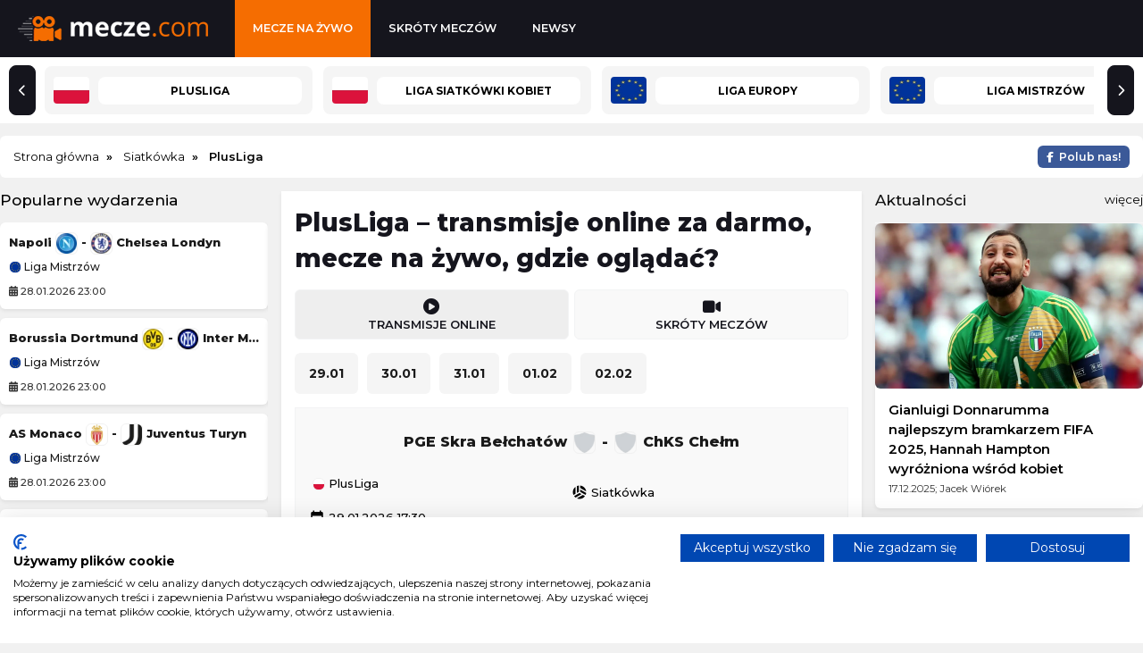

--- FILE ---
content_type: text/html; charset=UTF-8
request_url: https://www.mecze.com/siatkowka/plusliga
body_size: 7166
content:
<!DOCTYPE html>

<html lang="pl" itemScope itemtype="">
  <head>

    <meta charset="utf-8">
    <meta name="viewport" content="width=device-width, initial-scale=1.0">
    <meta http-equiv="X-UA-Compatible" content="ie=edge">

    <meta property="og:title" content="PlusLiga – transmisje i mecze na żywo, gdzie oglądać?">

    <meta property="og:description" content="Gdzie oglądać transmisje PlusLiga? Na naszej stronie sprawdzisz gdzie udostępniane są mecze na żywo i transmisje online za darmo.">
    
    <meta content="mecze.com" property="og:site_name">

    <meta content="pl" property="og:locale">

    <meta name="twitter:card" content="summary">

        <meta content="https://mecze.com/img/logo/logo_duze.png" property="og:image">
    <meta content="website" property="og:type">
           

    <link rel="stylesheet" href="/assets/css/styles.css?v=81" />
    
        <meta content="https://www.mecze.com/siatkowka/plusliga" property="og:url">
    <link rel="canonical" href="https://www.mecze.com/siatkowka/plusliga" />
    
    <script src="https://cdnjs.cloudflare.com/ajax/libs/jquery/3.3.1/jquery.min.js"></script>
	<script async src="https://platform.twitter.com/widgets.js" charset="utf-8"></script>

    <link rel="preconnect" href="https://fonts.gstatic.com">
    
    <link rel="stylesheet" href="https://cdnjs.cloudflare.com/ajax/libs/font-awesome/6.5.2/css/all.min.css" media="print" onload="this.media='all'">
    <noscript><link rel="stylesheet" href="https://cdnjs.cloudflare.com/ajax/libs/font-awesome/6.5.2/css/all.min.css"></noscript>

    <link href="https://fonts.googleapis.com/css2?family=Montserrat:ital,wght@0,400;0,500;0,600;0,700;0,800;1,400;1,500;1,600;1,700;1,800&display=swap" rel="stylesheet" media="print" onload="this.media='all'">
    
    <noscript><link href="https://fonts.googleapis.com/css2?family=Montserrat:ital,wght@0,400;0,500;0,600;0,700;0,800;1,400;1,500;1,600;1,700;1,800&display=swap" rel="stylesheet"></noscript>
    
    <link rel="stylesheet" href="https://fonts.googleapis.com/icon?family=Material+Icons" media="print" onload="this.media='all'">

    <script src="/js/geo.js"></script>

    <script src="/js/jquery.lazy.min.js"></script>
    
    <script>
      $(function() {
        $('.lazy').Lazy();
      });
    </script>
        
    <link rel="icon" type="image/webp" href="/img/logo/favicon.png">
 

    <title>PlusLiga – transmisje i mecze na żywo, gdzie oglądać?</title>	

    
  <meta name="description" content="Gdzie oglądać transmisje PlusLiga? Na naszej stronie sprawdzisz gdzie udostępniane są mecze na żywo i transmisje online za darmo.">    

    
  </head>

  <body>
  
    
    <div class="top" id="top">    
      
      <div class="logo" id="logo">
        <a href="/" ><img src="/img/logo/logo.png" alt="logo"/></a>      </div>

		  <div class="navbar">

        <div class="icon-bar" onclick="Show()">
          <i></i>
          <i></i>
          <i></i>          
        </div>
  
        <ul id="nav-lists">

    <li class="close"><span onclick="Hide()">×</span></li>

            <li><a id=/ href=/ class="">Mecze na żywo</a></li>
            <li><a id=/skroty-meczow href=/skroty-meczow class="">Skróty meczów</a></li>
            <li><a id=/aktualnosci href=/aktualnosci class="">Newsy</a></li>
    
    
</ul> 		

      </div>

    </div>

    <div class="topcatsbig">      

		  <button id="scrollLeft" class="scroll-arrow" aria-label="Przewiń listę lig w lewą stronę"><i class="fa-solid fa-chevron-left"></i></button>


<div class="topcats">

  
    
    <a href="/siatkowka/plusliga" title="PlusLiga" class="cat">
      <div class="catad"><img src="/img/flags/pl.webp" alt=plusliga class="bookiecat" /></div>
      <div>PlusLiga</div>
    </a>

    
  
    
      
        
  <a href="/siatkowka/liga-siatkowki-kobiet" title="Liga Siatkówki Kobiet" class="cat">
    
    <div class="catad"><img src="/img/flags/pl.webp" alt=liga-siatkowki-kobiet class="bookiecat" /></div>
    <div>Liga Siatkówki Kobiet</div>

  </a>

        
    
    
      
        
  <a href="/pilka-nozna/liga-europy" title="Liga Europy" class="cat">
    
    <div class="catad"><img src="/img/flags/eu.webp" alt=liga-europy class="bookiecat" /></div>
    <div>Liga Europy</div>

  </a>

        
    
      
        
  <a href="/pilka-nozna/liga-mistrzow" title="Liga Mistrzów" class="cat">
    
    <div class="catad"><img src="/img/flags/eu.webp" alt=liga-mistrzow class="bookiecat" /></div>
    <div>Liga Mistrzów</div>

  </a>

        
    
      
        
  <a href="/pilka-nozna/wloska-serie-a" title="Włoska Serie A" class="cat">
    
    <div class="catad"><img src="/img/flags/it.webp" alt=wloska-serie-a class="bookiecat" /></div>
    <div>Włoska Serie A</div>

  </a>

        
    
      
        
  <a href="/pilka-nozna/hiszpanska-la-liga" title="Hiszpańska La Liga" class="cat">
    
    <div class="catad"><img src="/img/flags/es.webp" alt=hiszpanska-la-liga class="bookiecat" /></div>
    <div>Hiszpańska La Liga</div>

  </a>

        
    
      
        
  <a href="/pilka-nozna/polska-ekstraklasa" title="Polska Ekstraklasa" class="cat">
    
    <div class="catad"><img src="/img/flags/pl.webp" alt=polska-ekstraklasa class="bookiecat" /></div>
    <div>Polska Ekstraklasa</div>

  </a>

        
    
      
        
  <a href="/pilka-nozna/angielska-premier-league" title="Angielska Premier League" class="cat">
    
    <div class="catad"><img src="/img/flags/en.webp" alt=angielska-premier-league class="bookiecat" /></div>
    <div>Angielska Premier League</div>

  </a>

        
    
      
        
  <a href="/pilka-nozna/francuska-ligue-1" title="Francuska Ligue 1" class="cat">
    
    <div class="catad"><img src="/img/flags/fr.webp" alt=francuska-ligue-1 class="bookiecat" /></div>
    <div>Francuska Ligue 1</div>

  </a>

        
    
      
        
  <a href="/pilka-nozna/niemiecka-bundesliga" title="Niemiecka Bundesliga" class="cat">
    
    <div class="catad"><img src="/img/flags/de.webp" alt=niemiecka-bundesliga class="bookiecat" /></div>
    <div>Niemiecka Bundesliga</div>

  </a>

        
    
    
      
        
  <a href="/pilka-nozna/mecz-towarzyski" title="Mecz towarzyski" class="cat">
    
    <div class="catad"><img src="/img/flags/wo.webp" alt=mecz-towarzyski class="bookiecat" /></div>
    <div>Mecz towarzyski</div>

  </a>

        
    
      
        
  <a href="/pilka-nozna/liga-arabska" title="Liga Arabska" class="cat">
    
    <div class="catad"><img src="/img/flags/sa.webp" alt=liga-arabska class="bookiecat" /></div>
    <div>Liga Arabska</div>

  </a>

        
    
      
        
  <a href="/pilka-nozna/angielska-championship" title="Angielska Championship" class="cat">
    
    <div class="catad"><img src="/img/flags/en.webp" alt=angielska-championship class="bookiecat" /></div>
    <div>Angielska Championship</div>

  </a>

        
    
      
        
  <a href="/koszykowka/euroliga" title="Euroliga" class="cat">
    
    <div class="catad"><img src="/img/flags/eu.webp" alt=euroliga class="bookiecat" /></div>
    <div>Euroliga</div>

  </a>

        
    
      
        
  <a href="/hokej/nhl" title="NHL" class="cat">
    
    <div class="catad"><img src="/img/flags/us.webp" alt=nhl class="bookiecat" /></div>
    <div>NHL</div>

  </a>

        
    
      
        
  <a href="/pilka-nozna/hiszpanska-segunda-division" title="Hiszpańska Segunda Division" class="cat">
    
    <div class="catad"><img src="/img/flags/es.webp" alt=hiszpanska-segunda-division class="bookiecat" /></div>
    <div>Hiszpańska Segunda Division</div>

  </a>

        
      

  
</div>

<button id="scrollRight" class="scroll-arrow" aria-label="Przewiń listę lig w prawą stronę"><i class="fa-solid fa-chevron-right"></i></button>







    </div>

    <div class="desktop-ad">
      <center>
                  
      </center>
    </div>

    <div class="mobile-ad">
      <center>
                
      </center>
    </div>

    <div class="content">

      
          <ol class="breadcrumb" itemscope itemtype="https://schema.org/BreadcrumbList">        

            <li itemprop="itemListElement" itemscope itemtype="https://schema.org/ListItem">
              <a itemprop="item" href="/">
                <span itemprop="name">Strona główna</span>
              </a>
              <meta itemprop="position" content="1" />
            </li>
            
            
  
    <li itemprop="itemListElement" itemscope itemtype="https://schema.org/ListItem">
        <a itemprop="item" href="/siatkowka">
            <span itemprop="name">Siatkówka</span>
        </a>
        <meta itemprop="position" content="2" />
    </li>

  
    <li itemprop="itemListElement" itemscope itemtype="https://schema.org/ListItem">
        <span itemprop="name">PlusLiga</span>
        <meta itemprop="position" content="3" />
    </li>


    

            
            <span><a href="/go/facebook" rel="nofollow" target="_blank" class="facebook"><i class="fa-brands fa-facebook-f"></i><span>Polub nas!</span></a></span>
          
          </ol>

      
      
<div class="column sideleft desktop">

  

	
		<div class="topmatches">

		  <span class="hl">Popularne wydarzenia</span>
	
			<div class="containeritems">

			  	<div class="items">

					
					<div class="group">

						
							<div class="eventl item">

								<div class="eventgrid2">

									  									  
									  
																		                  

									<span><a href="/pilka-nozna/chelsea-londyn-napoli">Napoli <img src="/img/teams/napoli-rapid-logo_min.webp" alt="" /> - <img src="/img/teams/chelsea-londyn-rapid-logo_min.webp" alt="" /> Chelsea Londyn</a></span>
									
									<span><a href="/pilka-nozna/liga-mistrzow"><img src="/img/flags/eu.webp" alt="pilka-nozna-liga-mistrzow"/> Liga Mistrzów</a></span>
								
									<div class="leftdate"><i class="fa-solid fa-calendar-days"></i> 28.01.2026 23:00</div>

								</div>

							</div>

						
							<div class="eventl item">

								<div class="eventgrid2">

									  									  
									  
																		                  

									<span><a href="/pilka-nozna/inter-mediolan-borussia-dortmund">Borussia Dortmund <img src="/img/teams/borussia-dortmund-rapid-logo_min.webp" alt="" /> - <img src="/img/teams/inter-mediolan-rapid-logo_min.webp" alt="" /> Inter Mediolan</a></span>
									
									<span><a href="/pilka-nozna/liga-mistrzow"><img src="/img/flags/eu.webp" alt="pilka-nozna-liga-mistrzow"/> Liga Mistrzów</a></span>
								
									<div class="leftdate"><i class="fa-solid fa-calendar-days"></i> 28.01.2026 23:00</div>

								</div>

							</div>

						
							<div class="eventl item">

								<div class="eventgrid2">

									  									  
									  
																		                  

									<span><a href="/pilka-nozna/as-monaco-juventus-turyn">AS Monaco <img src="/img/teams/as-monaco-rapid-logo_min.webp" alt="" /> - <img src="/img/teams/juventus-turyn-rapid-logo_min.webp" alt="" /> Juventus Turyn</a></span>
									
									<span><a href="/pilka-nozna/liga-mistrzow"><img src="/img/flags/eu.webp" alt="pilka-nozna-liga-mistrzow"/> Liga Mistrzów</a></span>
								
									<div class="leftdate"><i class="fa-solid fa-calendar-days"></i> 28.01.2026 23:00</div>

								</div>

							</div>

						
							<div class="eventl item">

								<div class="eventgrid2">

									  									  
									  
																		                  

									<span><a href="/pilka-nozna/newcastle-united-psg">PSG <img src="/img/teams/psg-rapid-logo_min.webp" alt="" /> - <img src="/img/teams/newcastle-united-rapid-logo_min.webp" alt="" /> Newcastle United</a></span>
									
									<span><a href="/pilka-nozna/liga-mistrzow"><img src="/img/flags/eu.webp" alt="pilka-nozna-liga-mistrzow"/> Liga Mistrzów</a></span>
								
									<div class="leftdate"><i class="fa-solid fa-calendar-days"></i> 28.01.2026 23:00</div>

								</div>

							</div>

																	
			
					</div>
						
					
					<div class="group">

						
							<div class="eventl item">

								<div class="eventgrid2">

									  									  
									  
																		                  

									<span><a href="/pilka-nozna/eintracht-frankfurt-tottenham-hotspur">Eintracht Frankfurt <img src="/img/teams/eintracht-frankfurt-rapid-logo_min.webp" alt="" /> - <img src="/img/teams/tottenham-hotspur-rapid-logo_min.webp" alt="" /> Tottenham Hotspur</a></span>
									
									<span><a href="/pilka-nozna/liga-mistrzow"><img src="/img/flags/eu.webp" alt="pilka-nozna-liga-mistrzow"/> Liga Mistrzów</a></span>
								
									<div class="leftdate"><i class="fa-solid fa-calendar-days"></i> 28.01.2026 23:00</div>

								</div>

							</div>

						
							<div class="eventl item">

								<div class="eventgrid2">

									  									  
									  
																		                  

									<span><a href="/pilka-nozna/slavia-praga-pafos">Pafos <img src="/img/teams/crest.webp" alt="" /> - <img src="/img/teams/slavia-praga-rapid-logo_min.webp" alt="" /> Slavia Praga</a></span>
									
									<span><a href="/pilka-nozna/liga-mistrzow"><img src="/img/flags/eu.webp" alt="pilka-nozna-liga-mistrzow"/> Liga Mistrzów</a></span>
								
									<div class="leftdate"><i class="fa-solid fa-calendar-days"></i> 28.01.2026 23:00</div>

								</div>

							</div>

						
							<div class="eventl item">

								<div class="eventgrid2">

									  									  
									  
																		                  

									<span><a href="/pilka-nozna/fk-bodo-glimt-atletico-madryt">Atletico Madryt <img src="/img/teams/atletico-madryt-rapid-logo_min.webp" alt="" /> - <img src="/img/teams/crest.webp" alt="" /> FK Bodo/Glimt</a></span>
									
									<span><a href="/pilka-nozna/liga-mistrzow"><img src="/img/flags/eu.webp" alt="pilka-nozna-liga-mistrzow"/> Liga Mistrzów</a></span>
								
									<div class="leftdate"><i class="fa-solid fa-calendar-days"></i> 28.01.2026 23:00</div>

								</div>

							</div>

						
							<div class="eventl item">

								<div class="eventgrid2">

									  									  
									  
																		                  

									<span><a href="/pilka-nozna/galatasaray-sk-manchester-city">Manchester City <img src="/img/teams/manchester-city-rapid-logo_min.webp" alt="" /> - <img src="/img/teams/galatasaray-sk-rapid-logo_min.webp" alt="" /> Galatasaray SK</a></span>
									
									<span><a href="/pilka-nozna/liga-mistrzow"><img src="/img/flags/eu.webp" alt="pilka-nozna-liga-mistrzow"/> Liga Mistrzów</a></span>
								
									<div class="leftdate"><i class="fa-solid fa-calendar-days"></i> 28.01.2026 23:00</div>

								</div>

							</div>

																	
			
					</div>
						
					
					<div class="group">

						
							<div class="eventl item">

								<div class="eventgrid2">

									  									  
									  
																		                  

									<span><a href="/pilka-nozna/bayern-monachium-psv-eindhoven">PSV Eindhoven <img src="/img/teams/psv-eindhoven-rapid-logo_min.webp" alt="" /> - <img src="/img/teams/bayern-monachium-rapid-logo_min.webp" alt="" /> Bayern Monachium</a></span>
									
									<span><a href="/pilka-nozna/liga-mistrzow"><img src="/img/flags/eu.webp" alt="pilka-nozna-liga-mistrzow"/> Liga Mistrzów</a></span>
								
									<div class="leftdate"><i class="fa-solid fa-calendar-days"></i> 28.01.2026 23:00</div>

								</div>

							</div>

						
							<div class="eventl item">

								<div class="eventgrid2">

									  									  
									  
																		                  

									<span><a href="/pilka-nozna/villarreal-cf-bayer-leverkusen">Bayer Leverkusen <img src="/img/teams/bayer-leverkusen-rapid-logo_min.webp" alt="" /> - <img src="/img/teams/villarreal-cf-rapid-logo_min.webp" alt="" /> Villarreal CF</a></span>
									
									<span><a href="/pilka-nozna/liga-mistrzow"><img src="/img/flags/eu.webp" alt="pilka-nozna-liga-mistrzow"/> Liga Mistrzów</a></span>
								
									<div class="leftdate"><i class="fa-solid fa-calendar-days"></i> 28.01.2026 23:00</div>

								</div>

							</div>

						
							<div class="eventl item">

								<div class="eventgrid2">

									  									  
									  
																		                  

									<span><a href="/pilka-nozna/athletic-bilbao-sporting-lizbona">Athletic Bilbao <img src="/img/teams/athletic-bilbao-rapid-logo_min.webp" alt="" /> - <img src="/img/teams/sporting-lizbona-rapid-logo_min.webp" alt="" /> Sporting Lizbona</a></span>
									
									<span><a href="/pilka-nozna/liga-mistrzow"><img src="/img/flags/eu.webp" alt="pilka-nozna-liga-mistrzow"/> Liga Mistrzów</a></span>
								
									<div class="leftdate"><i class="fa-solid fa-calendar-days"></i> 28.01.2026 23:00</div>

								</div>

							</div>

						
							<div class="eventl item">

								<div class="eventgrid2">

									  									  
									  
																		                  

									<span><a href="/pilka-nozna/olympiakos-pireus-ajax-amsterdam">Ajax Amsterdam <img src="/img/teams/ajax-amsterdam-rapid-logo_min.webp" alt="" /> - <img src="/img/teams/olympiakos-pireus-rapid-logo_min.webp" alt="" /> Olympiakos Pireus</a></span>
									
									<span><a href="/pilka-nozna/liga-mistrzow"><img src="/img/flags/eu.webp" alt="pilka-nozna-liga-mistrzow"/> Liga Mistrzów</a></span>
								
									<div class="leftdate"><i class="fa-solid fa-calendar-days"></i> 28.01.2026 23:00</div>

								</div>

							</div>

																	
			
					</div>
						
						

				</div>
					
			</div>
		  
		  <button id="prevmatch"><i class="fa-solid fa-chevron-left"></i> Poprzednie</button>
		  <button id="nextmatch">Następne <i class="fa-solid fa-chevron-right"></i></button>
	
        </div>

	
		

		
		

		

		 

        <div class="topvideos">
		
          <span class="hl">Popularne skróty meczów<span class="float-right"><a href="/skroty">więcej</a></span></span>

			<div class="vcontaineritems">

			  <div class="vitems">

					
						<div class="vgroup">
																  
									  									  
									<div class="eventl vitem">
										<div class="eventgrid2">
											<span><a href="/skroty-meczow/arka-gdynia-stal-stalowa-wola">Arka Gdynia <img src="/img/teams/arka-gdynia-rapid-logo_min.webp" alt="arka-gdynia"/> <span class="result">5 - 1</span> <img src="/img/teams/stal-stalowa-wola-rapid-logo_min.webp" alt="stal-stalowa-wola"/> Stal Stalowa Wola</a></span>
											<span><a href="/skroty-meczow/polska-1-liga"><img src="/img/flags/pl.webp" alt="pilka-nozna-polska-1-liga"/> Polska 1. Liga</a></span>
											<div class="leftdate">Aktualizacja: 24.11.2024 19:00</div>
										</div>
									</div>

																  
									  									  
									<div class="eventl vitem">
										<div class="eventgrid2">
											<span><a href="/skroty-meczow/polonia-warszawa-ruch-chorzow">Polonia Warszawa <img src="/img/teams/polonia-warszawa-rapid-logo_min.webp" alt="polonia-warszawa"/> <span class="result">1 - 0</span> <img src="/img/teams/ruch-chorzow-rapid-logo_min.webp" alt="ruch-chorzow"/> Ruch Chorzów</a></span>
											<span><a href="/skroty-meczow/polska-1-liga"><img src="/img/flags/pl.webp" alt="pilka-nozna-polska-1-liga"/> Polska 1. Liga</a></span>
											<div class="leftdate">Aktualizacja: 24.11.2024 16:30</div>
										</div>
									</div>

																  
									  									  
									<div class="eventl vitem">
										<div class="eventgrid2">
											<span><a href="/skroty-meczow/warta-poznan-pogon-siedlce">Warta Poznań <img src="/img/teams/warta-poznan-rapid-logo_min.webp" alt="warta-poznan"/> <span class="result">2 - 1</span> <img src="/img/teams/pogon-siedlce-rapid-logo_min.webp" alt="pogon-siedlce"/> Pogoń Siedlce</a></span>
											<span><a href="/skroty-meczow/polska-1-liga"><img src="/img/flags/pl.webp" alt="pilka-nozna-polska-1-liga"/> Polska 1. Liga</a></span>
											<div class="leftdate">Aktualizacja: 24.11.2024 14:00</div>
										</div>
									</div>

																  
									  									  
									<div class="eventl vitem">
										<div class="eventgrid2">
											<span><a href="/skroty-meczow/znicz-pruszkow-lks-lodz">Znicz Pruszków <img src="/img/teams/znicz-pruszkow-rapid-logo_min.webp" alt="znicz-pruszkow"/> <span class="result">2 - 2</span> <img src="/img/teams/lks-lodz-rapid-logo_min.webp" alt="lks-lodz"/> ŁKS Łódź</a></span>
											<span><a href="/skroty-meczow/polska-1-liga"><img src="/img/flags/pl.webp" alt="pilka-nozna-polska-1-liga"/> Polska 1. Liga</a></span>
											<div class="leftdate">Aktualizacja: 23.11.2024 21:35</div>
										</div>
									</div>

													</div>
					
					
						<div class="vgroup">
																  
									  									  
									<div class="eventl vitem">
										<div class="eventgrid2">
											<span><a href="/skroty-meczow/gornik-leczna-gks-tychy">Górnik Łęczna <img src="/img/teams/gornik-leczna-rapid-logo_min.webp" alt="gornik-leczna"/> <span class="result">2 - 2</span> <img src="/img/teams/gks-tychy-rapid-logo_min.webp" alt="gks-tychy"/> GKS Tychy</a></span>
											<span><a href="/skroty-meczow/polska-1-liga"><img src="/img/flags/pl.webp" alt="pilka-nozna-polska-1-liga"/> Polska 1. Liga</a></span>
											<div class="leftdate">Aktualizacja: 23.11.2024 19:30</div>
										</div>
									</div>

																  
									  									  
									<div class="eventl vitem">
										<div class="eventgrid2">
											<span><a href="/skroty-meczow/chrobry-glogow-odra-opole">Chrobry Głogów <img src="/img/teams/chrobry-glogow-rapid-logo_min.webp" alt="chrobry-glogow"/> <span class="result">1 - 1</span> <img src="/img/teams/crest.webp" alt="odra-opole"/> Odra Opole</a></span>
											<span><a href="/skroty-meczow/polska-1-liga"><img src="/img/flags/pl.webp" alt="pilka-nozna-polska-1-liga"/> Polska 1. Liga</a></span>
											<div class="leftdate">Aktualizacja: 23.11.2024 16:30</div>
										</div>
									</div>

																  
									  									  
									<div class="eventl vitem">
										<div class="eventgrid2">
											<span><a href="/skroty-meczow/stal-rzeszow-wisla-krakow">Wisła Kraków <img src="/img/teams/wisla-krakow-rapid-logo_min.webp" alt="wisla-krakow"/> <span class="result">1 - 1</span> <img src="/img/teams/crest.webp" alt="stal-rzeszow"/> Stal Rzeszów</a></span>
											<span><a href="/skroty-meczow/polska-1-liga"><img src="/img/flags/pl.webp" alt="pilka-nozna-polska-1-liga"/> Polska 1. Liga</a></span>
											<div class="leftdate">Aktualizacja: 22.11.2024 22:30</div>
										</div>
									</div>

																  
									  									  
									<div class="eventl vitem">
										<div class="eventgrid2">
											<span><a href="/skroty-meczow/termalica-bruk-bet-nieciecza-kotwica-kolobrzeg">Kotwica Kołobrzeg <img src="/img/teams/crest.webp" alt="kotwica-kolobrzeg"/> <span class="result">0 - 5</span> <img src="/img/teams/termalica-bruk-bet-nieciecza-rapid-logo_min.webp" alt="termalica-bruk-bet-nieciecza"/> Termalica Bruk-Bet Nieciecza</a></span>
											<span><a href="/skroty-meczow/polska-1-liga"><img src="/img/flags/pl.webp" alt="pilka-nozna-polska-1-liga"/> Polska 1. Liga</a></span>
											<div class="leftdate">Aktualizacja: 22.11.2024 20:00</div>
										</div>
									</div>

													</div>
					
					
						<div class="vgroup">
																  
									  									  
									<div class="eventl vitem">
										<div class="eventgrid2">
											<span><a href="/skroty-meczow/gornik-zabrze-piast-gliwice">Górnik Zabrze <img src="/img/teams/gornik-zabrze-rapid-logo_min.webp" alt="gornik-zabrze"/> <span class="result">1 - 0</span> <img src="/img/teams/piast-gliwice-rapid-logo_min.webp" alt="piast-gliwice"/> Piast Gliwice</a></span>
											<span><a href="/skroty-meczow/polska-ekstraklasa"><img src="/img/flags/pl.webp" alt="pilka-nozna-polska-ekstraklasa"/> Polska Ekstraklasa</a></span>
											<div class="leftdate">Aktualizacja: 24.11.2024 19:30</div>
										</div>
									</div>

																  
									  									  
									<div class="eventl vitem">
										<div class="eventgrid2">
											<span><a href="/skroty-meczow/stal-mielec-radomiak-radom">Radomiak Radom <img src="/img/teams/crest.webp" alt="radomiak-radom"/> <span class="result">1 - 2</span> <img src="/img/teams/stal-mielec-rapid-logo_min.webp" alt="stal-mielec"/> Stal Mielec</a></span>
											<span><a href="/skroty-meczow/polska-ekstraklasa"><img src="/img/flags/pl.webp" alt="pilka-nozna-polska-ekstraklasa"/> Polska Ekstraklasa</a></span>
											<div class="leftdate">Aktualizacja: 24.11.2024 14:15</div>
										</div>
									</div>

																  
									  									  
									<div class="eventl vitem">
										<div class="eventgrid2">
											<span><a href="/skroty-meczow/korona-kielce-rakow-czestochowa">Raków Częstochowa <img src="/img/teams/rakow-czestochowa-rapid-logo_min.webp" alt="rakow-czestochowa"/> <span class="result">1 - 1</span> <img src="/img/teams/korona-kielce-rapid-logo_min.webp" alt="korona-kielce"/> Korona Kielce</a></span>
											<span><a href="/skroty-meczow/polska-ekstraklasa"><img src="/img/flags/pl.webp" alt="pilka-nozna-polska-ekstraklasa"/> Polska Ekstraklasa</a></span>
											<div class="leftdate">Aktualizacja: 24.11.2024 16:45</div>
										</div>
									</div>

																  
									  									  
									<div class="eventl vitem">
										<div class="eventgrid2">
											<span><a href="/skroty-meczow/cracovia-krakow-legia-warszawa">Legia Warszawa <img src="/img/teams/legia-warszawa-rapid-logo_min.webp" alt="legia-warszawa"/> <span class="result">3 - 2</span> <img src="/img/teams/cracovia-krakow-rapid-logo_min.webp" alt="cracovia-krakow"/> Cracovia Kraków</a></span>
											<span><a href="/skroty-meczow/polska-ekstraklasa"><img src="/img/flags/pl.webp" alt="pilka-nozna-polska-ekstraklasa"/> Polska Ekstraklasa</a></span>
											<div class="leftdate">Aktualizacja: 23.11.2024 22:15</div>
										</div>
									</div>

													</div>
					
										
			  </div>

			</div>
  
		  <button id="vprevmatch"><i class="fa-solid fa-chevron-left"></i> Poprzednie</button>
		  <button id="vnextmatch">Następne <i class="fa-solid fa-chevron-right"></i></button>
						
	    </div>        	       

		

		
      </div>
       

      
<div id="transmisje" class="column middle">

  <h1>PlusLiga – transmisje online za darmo, mecze na żywo, gdzie oglądać?</h1>

<div class="event">
	<div class="gridbuttons3">
					
      <div class="timeevent stream active">
        <div><i class="fa-solid fa-circle-play"></i><div>Transmisje online</div></div>
      </div>

      					
        <a href="/skroty-meczow/siatkowka/plusliga" class="timeevent video">
          <div><i class="fa-solid fa-video"></i><div>Skróty meczów</div></div>
        </a>

      
	</div>
</div>

  
  <div class="tab_body">

      <div class="tab">


           

            
            
            
                  
            
                        
                  <button class= "tas"  onclick="openDay(event, '1day')">29.01</button>
            
            
      

           

            
            
            
                  
            
                        
                  <button class= "tas"  onclick="openDay(event, '2day')">30.01</button>
            
            
      

           

            
            
            
                  
            
                        
                  <button class= "tas"  onclick="openDay(event, '3day')">31.01</button>
            
            
      

           

            
            
            
                  
            
                        
                  <button class= "tas"  onclick="openDay(event, '4day')">01.02</button>
            
            
      

           

            
            
            
                  
            
                        
                  <button class= "tas"  onclick="openDay(event, '5day')">02.02</button>
            
            
      

      

      

</div> 

      
        <div id="1day" class= "tabcontent block" >

          <div class="gridevents">

            
              <div class="event">

                <div class="eventgrid">

                    
                                        
                                                      

                  <span><a href="/siatkowka/pge-skra-belchatow-chks-chelm">PGE Skra Bełchatów <img src="/img/teams/crest.webp" alt="pge-skra-belchatow"/> - <img src="/img/teams/crest.webp" alt="chks-chelm"/> ChKS Chełm</a></span>
                  
                  
                  <span>
          
                    <a href="/siatkowka/plusliga"><img src="/img/flags/pl.webp" alt="plusliga" /> PlusLiga</a>
                  
                    <a href="/siatkowka"><span class="material-icons">sports_volleyball</span> Siatkówka</a>
                   
                    <div><span class="material-icons">calendar_month</span> 29.01.2026 17:30</div>
          
                  </span>

                </div>
              
              </div> 

               

          </div>

        </div>      

      
        <div id="2day" class= "tabcontent" >

          <div class="gridevents">

            
              <div class="event">

                <div class="eventgrid">

                    
                                        
                                                      

                  <span><a href="/siatkowka/pge-skra-belchatow-chks-chelm">PGE Skra Bełchatów <img src="/img/teams/crest.webp" alt="pge-skra-belchatow"/> - <img src="/img/teams/crest.webp" alt="chks-chelm"/> ChKS Chełm</a></span>
                  
                  
                  <span>
          
                    <a href="/siatkowka/plusliga"><img src="/img/flags/pl.webp" alt="plusliga" /> PlusLiga</a>
                  
                    <a href="/siatkowka"><span class="material-icons">sports_volleyball</span> Siatkówka</a>
                   
                    <div><span class="material-icons">calendar_month</span> 30.01.2026 17:30</div>
          
                  </span>

                </div>
              
              </div> 

            
              <div class="event">

                <div class="eventgrid">

                    
                                        
                                                      

                  <span><a href="/siatkowka/zaksa-kedzierzyn-kozle-barkom-kazany-lwow">Barkom-Każany Lwów <img src="/img/teams/crest.webp" alt="barkom-kazany-lwow"/> - <img src="/img/teams/crest.webp" alt="zaksa-kedzierzyn-kozle"/> ZAKSA Kędzierzyn-Koźle</a></span>
                  
                  
                  <span>
          
                    <a href="/siatkowka/plusliga"><img src="/img/flags/pl.webp" alt="plusliga" /> PlusLiga</a>
                  
                    <a href="/siatkowka"><span class="material-icons">sports_volleyball</span> Siatkówka</a>
                   
                    <div><span class="material-icons">calendar_month</span> 30.01.2026 20:00</div>
          
                  </span>

                </div>
              
              </div> 

               

          </div>

        </div>      

      
        <div id="3day" class= "tabcontent" >

          <div class="gridevents">

            
              <div class="event">

                <div class="eventgrid">

                    
                                        
                                                      

                  <span><a href="/siatkowka/warta-zawiercie-jastrzebski-wegiel">Jastrzębski Węgiel <img src="/img/teams/crest.webp" alt="jastrzebski-wegiel"/> - <img src="/img/teams/crest.webp" alt="warta-zawiercie"/> Warta Zawiercie</a></span>
                  
                  
                  <span>
          
                    <a href="/siatkowka/plusliga"><img src="/img/flags/pl.webp" alt="plusliga" /> PlusLiga</a>
                  
                    <a href="/siatkowka"><span class="material-icons">sports_volleyball</span> Siatkówka</a>
                   
                    <div><span class="material-icons">calendar_month</span> 31.01.2026 14:45</div>
          
                  </span>

                </div>
              
              </div> 

            
              <div class="event">

                <div class="eventgrid">

                    
                                        
                                                      

                  <span><a href="/siatkowka/aluron-virtu-warta-zawiercie-jastrzebski-wegiel">Jastrzębski Węgiel <img src="/img/teams/crest.webp" alt="jastrzebski-wegiel"/> - <img src="/img/teams/crest.webp" alt="aluron-virtu-warta-zawiercie"/> Aluron Virtu Warta Zawiercie</a></span>
                  
                  
                  <span>
          
                    <a href="/siatkowka/plusliga"><img src="/img/flags/pl.webp" alt="plusliga" /> PlusLiga</a>
                  
                    <a href="/siatkowka"><span class="material-icons">sports_volleyball</span> Siatkówka</a>
                   
                    <div><span class="material-icons">calendar_month</span> 31.01.2026 14:45</div>
          
                  </span>

                </div>
              
              </div> 

            
              <div class="event">

                <div class="eventgrid">

                    
                                        
                                                      

                  <span><a href="/siatkowka/asseco-resovia-rzeszow-zaksa-kedzierzyn-kozle">ZAKSA Kędzierzyn-Koźle <img src="/img/teams/crest.webp" alt="zaksa-kedzierzyn-kozle"/> - <img src="/img/teams/crest.webp" alt="asseco-resovia-rzeszow"/> Asseco Resovia Rzeszów</a></span>
                  
                  
                  <span>
          
                    <a href="/siatkowka/plusliga"><img src="/img/flags/pl.webp" alt="plusliga" /> PlusLiga</a>
                  
                    <a href="/siatkowka"><span class="material-icons">sports_volleyball</span> Siatkówka</a>
                   
                    <div><span class="material-icons">calendar_month</span> 31.01.2026 17:30</div>
          
                  </span>

                </div>
              
              </div> 

            
              <div class="event">

                <div class="eventgrid">

                    
                                        
                                                      

                  <span><a href="/siatkowka/projekt-warszawa-barkom-kazany-lwow">Projekt Warszawa <img src="/img/teams/crest.webp" alt="projekt-warszawa"/> - <img src="/img/teams/crest.webp" alt="barkom-kazany-lwow"/> Barkom-Każany Lwów</a></span>
                  
                  
                  <span>
          
                    <a href="/siatkowka/plusliga"><img src="/img/flags/pl.webp" alt="plusliga" /> PlusLiga</a>
                  
                    <a href="/siatkowka"><span class="material-icons">sports_volleyball</span> Siatkówka</a>
                   
                    <div><span class="material-icons">calendar_month</span> 31.01.2026 20:00</div>
          
                  </span>

                </div>
              
              </div> 

               

          </div>

        </div>      

      
        <div id="4day" class= "tabcontent" >

          <div class="gridevents">

            
              <div class="event">

                <div class="eventgrid">

                    
                                        
                                                      

                  <span><a href="/siatkowka/asseco-resovia-rzeszow-luk-lublin">Asseco Resovia Rzeszów <img src="/img/teams/crest.webp" alt="asseco-resovia-rzeszow"/> - <img src="/img/teams/crest.webp" alt="luk-lublin"/> LUK Lublin</a></span>
                  
                  
                  <span>
          
                    <a href="/siatkowka/plusliga"><img src="/img/flags/pl.webp" alt="plusliga" /> PlusLiga</a>
                  
                    <a href="/siatkowka"><span class="material-icons">sports_volleyball</span> Siatkówka</a>
                   
                    <div><span class="material-icons">calendar_month</span> 01.02.2026 14:45</div>
          
                  </span>

                </div>
              
              </div> 

            
              <div class="event">

                <div class="eventgrid">

                    
                                        
                                                      

                  <span><a href="/siatkowka/trefl-gdansk-projekt-warszawa">Trefl Gdańsk <img src="/img/teams/crest.webp" alt="trefl-gdansk"/> - <img src="/img/teams/crest.webp" alt="projekt-warszawa"/> Projekt Warszawa</a></span>
                  
                  
                  <span>
          
                    <a href="/siatkowka/plusliga"><img src="/img/flags/pl.webp" alt="plusliga" /> PlusLiga</a>
                  
                    <a href="/siatkowka"><span class="material-icons">sports_volleyball</span> Siatkówka</a>
                   
                    <div><span class="material-icons">calendar_month</span> 01.02.2026 17:30</div>
          
                  </span>

                </div>
              
              </div> 

            
              <div class="event">

                <div class="eventgrid">

                    
                                        
                                                      

                  <span><a href="/siatkowka/indykpol-azs-olsztyn-norwid-czestochowa">Indykpol AZS Olsztyn <img src="/img/teams/crest.webp" alt="indykpol-azs-olsztyn"/> - <img src="/img/teams/crest.webp" alt="norwid-czestochowa"/> Norwid Częstochowa</a></span>
                  
                  
                  <span>
          
                    <a href="/siatkowka/plusliga"><img src="/img/flags/pl.webp" alt="plusliga" /> PlusLiga</a>
                  
                    <a href="/siatkowka"><span class="material-icons">sports_volleyball</span> Siatkówka</a>
                   
                    <div><span class="material-icons">calendar_month</span> 01.02.2026 20:00</div>
          
                  </span>

                </div>
              
              </div> 

               

          </div>

        </div>      

      
        <div id="5day" class= "tabcontent" >

          <div class="gridevents">

            
              <div class="event">

                <div class="eventgrid">

                    
                                        
                                                      

                  <span><a href="/siatkowka/slepsk-suwalki-cuprum-stilon-gorzow">Ślepsk Suwałki <img src="/img/teams/crest.webp" alt="slepsk-suwalki"/> - <img src="/img/teams/crest.webp" alt="cuprum-stilon-gorzow"/> Cuprum Stilon Gorzów</a></span>
                  
                  
                  <span>
          
                    <a href="/siatkowka/plusliga"><img src="/img/flags/pl.webp" alt="plusliga" /> PlusLiga</a>
                  
                    <a href="/siatkowka"><span class="material-icons">sports_volleyball</span> Siatkówka</a>
                   
                    <div><span class="material-icons">calendar_month</span> 02.02.2026 20:00</div>
          
                  </span>

                </div>
              
              </div> 

               

          </div>

        </div>      

      
        <div id="6day" class= "tabcontent" >

          <div class="gridevents">

               

          </div>

        </div>      

      
        <div id="7day" class= "tabcontent" >

          <div class="gridevents">

               

          </div>

        </div>      

       

    </div>  

  
  
</div>


		  <div class="column sideright">  

    
  

  
    
			<div class="topnews">
			<span class="hl">Aktualności<span class="float-right"><a href="/aktualnosci">więcej</a></span></span>

			
				
				<a class="newsl" href="/aktualnosci/gianluigi-donnarumma-najlepszym-bramkarzem-fifa-2025-hannah-hampton-wyrozniona-wsrod-kobiet">
					<img src="/img/contents/sa_sa_gianluigi-donnarumma-wlochy-2024.webp" alt="gianluigi-donnarumma-najlepszym-bramkarzem-fifa-2025-hannah-hampton-wyrozniona-wsrod-kobiet">
					<div class="info"><span>Gianluigi Donnarumma najlepszym bramkarzem FIFA 2025, Hannah Hampton wyróżniona wśród kobiet</span>
						<div class="newsdate">17.12.2025; Jacek Wiórek</div>
					</div>
				</a>

			
				
				<a class="newsl" href="/aktualnosci/terminarz-meczow-ostatniej-kolejki-fazy-ligowej-ligi-konferencji-2025-26">
					<img src="/img/contents/e54c88b5ec0c7117_l.webp" alt="terminarz-meczow-ostatniej-kolejki-fazy-ligowej-ligi-konferencji-2025-26">
					<div class="info"><span>Terminarz meczów ostatniej kolejki fazy ligowej Ligi Konferencji 2025/26</span>
						<div class="newsdate">17.12.2025; Kamil Przybylski</div>
					</div>
				</a>

			
				
				<a class="newsl" href="/aktualnosci/matteo-gabbia-z-milanu-doznal-nadmiernego-wyprostowania-lewego-kolana-opusci-polfinal-superpucharu-z-napoli">
					<img src="/img/contents/sa_sa_ac-milan-kibice-1_1748439297.webp" alt="matteo-gabbia-z-milanu-doznal-nadmiernego-wyprostowania-lewego-kolana-opusci-polfinal-superpucharu-z-napoli">
					<div class="info"><span>Matteo Gabbia z Milanu doznał nadmiernego wyprostowania lewego kolana. Opuści półfinał Superpucharu z Napoli?</span>
						<div class="newsdate">15.12.2025; Jacek Wiórek</div>
					</div>
				</a>

			          

			</div>

		
  

  

  

  
</div>



  

            

	  </div>

    
    	
    <script src="/js/js.js?v=11"></script>
    <script src="/js/ga.js" async></script>    
    <script src="/js/menu.js" async></script>    
    
  
  <script src="https://totalscore.pl/js/geoloc.js"></script> 

  


    <div class="footer_s">
      <div class="bottom_s">
        <div class="column">
          <span class="category">Dyscypliny sportowe</span>
          <a href="/boks" class="">Boks na żywo</a>
          <a href="/formula-1" class="">Formuła 1 na żywo</a>
          <a href="/hokej" class="">Hokej na żywo</a>
          <a href="/koszykowka" class="">Koszykówka na żywo</a>
          <a href="/mma" class="">MMA na żywo</a>
          <a href="/pilka-nozna" class="">Piłka nożna na żywo</a>
          <a href="/pilka-reczna" class="">Piłka ręczna na żywo</a>
          <a href="/rugby" class="">Rugby na żywo</a>
          <a href="/siatkowka" class="">Siatkówka na żywo</a>
          <a href="/snooker" class="">Snooker na żywo</a>
          <a href="/tenis" class="">Tenis na żywo</a>
          <a href="/zuzel" class="">Żużel na żywo</a>
        </div>
        <div class="column">
          <span class="category">Polskie i zagraniczne ligi</span>
          <a href="/pilka-nozna/polska-ekstraklasa" class="">Ekstraklasa</a>
          <a href="/pilka-nozna/angielska-premier-league" class="">Premier League</a>
          <a href="/pilka-nozna/hiszpanska-la-liga" class="">La Liga Hiszpańska</a>
          <a href="/pilka-nozna/niemiecka-bundesliga" class="">Bundesliga</a>
          <a href="/pilka-nozna/wloska-serie-a" class="">Serie A</a>
          <a href="/pilka-nozna/francuska-ligue-1" class="">Ligue 1</a>
          <a href="/pilka-nozna/angielska-championship" class="">Championship</a>
          <a href="/pilka-nozna/holenderska-eredivisie" class="">Eredivisie</a>
          <a href="/pilka-nozna/portugalska-primeira-liga" class="">Liga Portugalska</a>
          <a href="/pilka-nozna/polska-1-liga" class="">1. Liga Polska</a>
          <a href="/pilka-nozna/polska-2-liga" class="">2. Liga Polska</a>
          <a href="/pilka-nozna/puchar-polski" class="">Puchar Polski</a>
        </div>
        <div class="column">
          <span class="category">Europejskie i krajowe puchary</span>
          <a href="/pilka-nozna/liga-mistrzow" class="">Liga Mistrzów</a>
          <a href="/pilka-nozna/liga-europyejska" class="">Liga Europy</a>
          <a href="/pilka-nozna/liga-konferencji-europy" class="">Liga Konferencji</a>
          <a href="/pilka-nozna/liga-narodow-uefa" class="">Liga Narodów</a>
          <a href="/pilka-nozna/puchar-anglii" class="">Puchar Anglii</a>
          <a href="/pilka-nozna/puchar-ligi-angielskiej" class="">Puchar Ligi Angielskiej</a>
          <a href="/pilka-nozna/puchar-francji-copue-de-france" class="">Puchar Francji</a>
          <a href="/pilka-nozna/puchar-hiszpanii" class="">Puchar Hiszpanii</a>
          <a href="/pilka-nozna/puchar-niemiec" class="">Puchar Niemiec</a>
          <a href="/pilka-nozna/copa-italia-puchar-wloch" class="">Puchar Włoch</a>
          <a href="/pilka-nozna/puchar-holandii" class="">Puchar Holandii</a>
        </div>
        <div class="column">
          <span class="category">Pozostałe ligi</span>
          <a href="/pilka-reczna/liga-mistrzow-pilki-recznej" class="">Liga Mistrzów Piłki Ręcznej</a>
          <a href="/pilka-reczna/pgnig-superliga-mezczyzn" class="">PGNIG Superliga Mężczyzn</a>
          <a href="/siatkowka/plusliga" class="">PlusLiga</a>
          <a href="/siatkowka/orlen-liga" class="">Liga Siatkówki Kobiet</a>
          <a href="/siatkowka/siatkarska-liga-mistrzow" class="">Siatkarska Liga Mistrzów</a>
          <a href="/siatkowka/siatkarska-liga-mistrzyn" class="">Siatkarska Liga Mistrzyń</a>
          <a href="/siatkowka/puchar-cev" class="">Puchar CEV</a>
          <a href="/koszykowka/nba" class="">NBA transmisje</a>
          <a href="/koszykowka/euroliga" class="">Euroliga</a>
          <a href="/koszykowka/eurocup" class="">Eurocup</a>
          <a href="/koszykowka/energa-basket-liga" class="">Energa Basket Liga</a>
          <a href="/hokej/nhl" class="">NHL transmisje</a>
        </div>
        <div class="column">
          <span class="category">Inne wydarzenia</span>
          <a href="/mma/gala-ufc" class="">UFC transmisja</a>
          <a href="/mma/gale-ksw" class="">KSW transmisja</a>
          <a href="/mma/fame-mma" class="">FAME MMA transmisja</a>
          <a href="/mma/clout-mma" class="">Clout MMA transmisja</a>
          <a href="/mma/prime-mma" class="">PRIME MMA transmisja</a>
          <a href="/mma/gala-fen" class="">FEN transmisja</a>
          <a href="/zuzel/ekstraliga-zuzlowa" class="">Żużlowa Ekstraliga</a>
          <a href="/zuzel/speedway-gp-grand-prix-na-zuzlu" class="">Speedway Grand Prix</a>
          <a href="/sporty-zimowe/skoki-narciarskie" class="">Skoki narciarskie</a>
          <a href="/platformy-tv-online" class="">Platformy streamingowe</a>
          <a href="/prawa-telewizyjne" class="">Prawa telewizyjne</a>
          <a href="/prawa-sportowe" class="">Prawa sportowe</a>
        </div>
              </div>
    </div>

    <footer>
      <div class="bottom_d">
        <p>Copyright © 2026 mecze.com </p>
		    <p><a href="/kontakt" rel="nofollow">Kontakt</a> &#8226; <a href="/reklama" rel="nofollow">Reklama</a> &#8226; <a href="/polityka-prywatnosci" rel="nofollow">Polityka prywatności</a></p>
        <p>Serwis wyłącznie dla osób powyżej 18 lat. Hazard może uzależniać. Graj odpowiedzialnie. <a href="/odpowiedzialna-gra-i-zaklady" rel="nofollow">Szczegóły</a></p>
      </div>
      <script>run_geo_ban();</script> 
      <script src="https://consent.cookiefirst.com/sites/mecze.com-0efed446-032c-4a8f-8f74-dfc162ce3901/consent.js"></script>
    </footer>

 

  <script defer src="https://static.cloudflareinsights.com/beacon.min.js/vcd15cbe7772f49c399c6a5babf22c1241717689176015" integrity="sha512-ZpsOmlRQV6y907TI0dKBHq9Md29nnaEIPlkf84rnaERnq6zvWvPUqr2ft8M1aS28oN72PdrCzSjY4U6VaAw1EQ==" data-cf-beacon='{"version":"2024.11.0","token":"09f3c076a8d94e8fa8d987b7bf4e322a","r":1,"server_timing":{"name":{"cfCacheStatus":true,"cfEdge":true,"cfExtPri":true,"cfL4":true,"cfOrigin":true,"cfSpeedBrain":true},"location_startswith":null}}' crossorigin="anonymous"></script>
</body>	 

</html>


--- FILE ---
content_type: text/css
request_url: https://www.mecze.com/assets/css/styles.css?v=81
body_size: 10282
content:
* {
  box-sizing: border-box;
  margin: 0;
  font-family: 'Montserrat', sans-serif;
}

html {
  scroll-behavior: smooth
}

body {
  background: #f1f1f1
}

a { text-decoration: none }
a:hover { text-decoration: underline }

.top {
  width: 100%;
  height: 64px;
  background-color: #15151d;
  display: -webkit-box;
  display: -ms-flexbox;
  display: flex;
  -ms-flex-wrap: wrap;
  flex-wrap: wrap;
  -webkit-box-align: center;
  -ms-flex-align: center;
  align-items: center;
  overflow: hidden;
  position: fixed;
  align-content: center;
  z-index: 999
}

.top .logo {
  max-height: 40px;
  padding: 0 20px;
  overflow: hidden
}

.top .logo a {
  display: -webkit-box;
  display: -ms-flexbox;
  display: flex;
  -ms-flex-wrap: wrap;
  flex-wrap: wrap;
  -webkit-box-align: center;
  -ms-flex-align: center;
  align-items: center
}

.top .logo a img {
  max-width: 100%;
  max-height: 54px
}

.top .navbar {
  display: -webkit-box;
  display: -ms-flexbox;
  display: flex;
  -ms-flex-wrap: wrap;
  flex-wrap: wrap;
  -webkit-box-flex: 1;
  -ms-flex: 1;
  flex: 1;
  padding: 0 10px
}

.top .navbar ul {
  display: -webkit-box;
  display: -ms-flexbox;
  display: flex;
  -ms-flex-wrap: wrap;
  flex-wrap: wrap;
  list-style: none;
  margin: 0;
  padding: 0;
  top: 0
}

.top .navbar ul li a, .top .navbar ul li button {
  text-decoration: none;
	color: #fff;
	font-size: 12.5px;
	display: block;
	height: 64px;
	background-color: #15151d;
	border: 0;
	line-height: 64px;
	cursor: pointer;
	padding: 0px 20px;
	font-weight: 600;
	text-transform: uppercase;
}

.top .navbar ul li a:hover, .top .navbar ul li button:hover, .top .navbar ul li a.active {
  background: #f56d01;
  color: #fff;
}

.top .navbar ul .close {
  display: none;
  text-align: right;
  padding: 10px
}

.top .navbar ul .close span {
  font-size: 40px;
  display: inline-block;
  border: 1px solid #ccc;
  padding: 0 10px;
  cursor: pointer
}

.top .navbar .icon-bar {
  padding: 18px 8px;
  width: 50px;
  height: 60px;
  display: none;
  -webkit-box-orient: vertical;
  -webkit-box-direction: normal;
  -ms-flex-direction: column;
  flex-direction: column;
  -webkit-box-pack: justify;
  -ms-flex-pack: justify;
  justify-content: space-between;
  cursor: pointer
}

.top .navbar .icon-bar i {
  background-color: #fff;
  height: 4px;
  border-radius: 6px;
}

.top .log a,
.top .logm a {
  color: #fff;
  font-size: 13.5px;
  font-weight: 500;
  padding: 10px 15px;
  text-decoration: none;
  background: #B30000;
  height: 44px;
  border-radius: 6px
}

.top .log a {
  margin-right: 30px
}

.top .logm a {
  margin-right: 0
}

.top .log a:hover,
.top .logm a:hover {
  background: #dc0000
}

.top .log {
  float: right
}

.top .logm {
  float: left;
  position: relative
}

.topcatsbig {
  margin-top: 64px;
  width: 100%;
  display: inline-block;
  background: #fff;
}
.topcats {
  width: calc(100% - 105px);
  margin-left: 50px;
  float: left;
  padding: 10px 0;
  height: 74px;
  display: flex
}

.topcats a {
    float: left;
    width: 300px;
    padding: 12px 0 12px;
    background: #f5f5f5;
    border-radius: 8px;
    flex-shrink: 0;
    margin-right: 12px;
}

.topcats a:last-child {
  margin-right: 0px;
}

.topcats a:hover {
  background: #eee
}

.topcats img {
  float: left;
  position: relative;
  width: 30px;
  margin-right: 12px;
  border-radius: 4px
}

.catad {
  display: flex;
}
.topcats img.bookiecat {
  position: relative!important;
  width: 40px!important;
  height: 30px!important;
  margin: 0 auto!important;
}

.topcats .cat span:nth-child(2) {
  float: left;
  font-size: 13px;
  font-weight: 700;
  color: #fff;
  text-decoration: none;
  width: calc(100% - 45px);
  white-space: nowrap;
  overflow: hidden;
  padding-top: 6px;
  text-overflow: ellipsis
}

.topcats .cat div:nth-child(1) {
  float: left;
  width: 20%;
}

.topcats .cat div:nth-child(2) {
  float: left;
  width: calc(80% - 12px);
  text-align: center;
  font-size: 12px;
  margin-top: 0;
  background: #fff;
  border-radius: 8px;
  color: #000;
  text-decoration: none;
  text-transform: uppercase;
  font-weight: 700;
  padding: 8px 12px;
  margin-right: 12px;
  white-space: nowrap; overflow: hidden; text-overflow: ellipsis;
}
.topcats .cat div:nth-child(2) span {
  float: left;
  font-size: 11px;
  margin-top: 8px;
  border-radius: 8px;
  text-decoration: none;
  text-transform: uppercase;
  font-weight: 600;
  color: #fff;
  padding: 3px 8px 2px;
  display: contents;
}
.topcats::-webkit-scrollbar {
  display: none;
}
.topcats {
  -ms-overflow-style: none;
  scrollbar-width: none;
}

.topcats {
  overflow-x: scroll;
}

.scroll-arrow {
  position: absolute;
  margin-top: 37px;
  transform: translateY(-50%);
  background-color: #15151d;
  color: #fff;
  border: 1px solid #15151d;
  border-radius: 8px;
  height: 56px;
  width: 30px;
  cursor: pointer;
  z-index: 10;
}

.scroll-arrow:hover {
  background-color: #f56d01;
  border: 1px solid #f56d01;
  color: #fff;
}

#scrollLeft {
  left: 0;
  margin-left: 10px;
}

#scrollRight {
  right: 0;
  margin-right: 10px;
}

.tophome {
  background: #fcfcfc;
  width: 100%;
  max-width: 1320px;
  margin: 0 auto;
  display: flex;
  align-items: stretch;
  border-radius: 6px;
  margin-bottom: 15px;
  box-shadow: 0 .125rem .25rem rgba(0,0,0,.075)!important;
}

.tophome .left {
  float: left;
  width: 100%
}

.tophome .left h2 {
  font-size: 34px;
  padding: 15px 3.5% 0 1.5%;
  color: #f56d01
}

.tophome .left h2 span {
  font-size: 34px;
  color: #15151d
}

.tophome .left p {
  font-size: 14.5px;
  text-align: justify;
  padding: 15px 3.5% 15px 1.5%;
  color: #1a1a1a;
  font-weight: 500;
  line-height: 25px
}

.tophome .left a {
  color: #1a1a1a;
  text-decoration: underline;
}

.tophome .left a:hover {
  color: #000;
  text-decoration: underline;
}

#transmisje-btn i {
  margin-right: 10px
}

.tophome .right {
  border-radius: 6px;
  float: right;
  width: 100%;
  background: #fff;
  margin: 0;
  padding: 15px 0
}

.tophome .right .box {
  float: left;
  padding: 0 20px;
}

.tophome .right img {
  border-radius: 6px;
  margin: 0 0 0 20px;
  box-shadow: 0 .125rem .25rem rgba(0,0,0,.075)!important;
}

.tophome .right p {
  color: #000;
  padding: 5px 20px 0;
  font-weight: 400;
  font-size: 13px;
  text-align: justify;
  line-height: 20px
}

.tophome .right a:nth-child(4) {
  padding: 15px;
  margin: 10px 20px 5px;
  float: left;
  text-decoration: none;
  font-size: 14.5px;
  font-weight: 700;
  box-shadow: 0 .125rem .25rem rgba(0,0,0,.075)!important;
  border-radius: 6px
}

.right {
    position: relative;
}

#btnLeft, #btnRight {
  position: absolute;
  top: 50%;
  transform: translateY(-50%);
  background-color: #f8f8f8;
  border: 1px solid #f8f8f8;
  color: #f56d01;
  border-radius: 6px;
  height: 100%;
  width: 30px;
  cursor: pointer;
  z-index: 10;
  font-size: 10px;
}

#btnLeft:hover, #btnRight:hover {
  background: #eee;
}

#btnLeft {
    left: 0;
}

#btnRight {
    right: 0;
}

.box {
    display: none;
}

.box:first-of-type {
    display: block;
}

ol.breadcrumb {
  float: left;
  width: 100%;
  margin: -5px 0 15px;
  padding: 15px;
    background: #fff;
  list-style: none;
  border-radius: 6px;
  line-height: 100%;
  font-weight: 600
}

ol.breadcrumb li {
  display: inline;
  font-size: 13px;
  float: left
}

ol.breadcrumb li+li:before {
  padding: 8px;
  color: #000;
  content: "\00BB"
}

ol.breadcrumb li a {
  color: #000;
  font-weight: 400;
  text-decoration: none
}

ol.breadcrumb li a:hover {
  text-decoration: underline
}

ol.breadcrumb>span {
  float: right;
}

.fa {
  padding: 8px 8px 6px;
  font-size: 30px;
  text-align: center;
  text-decoration: none;
  margin: 0;
  border-radius: 6px
}

.fa span {
  padding-left: 8px;
  font-family: Roboto, sans-serif
}

a.fa {
  font-size: 13px;
  font-weight: 500
}

.fa:hover {
  opacity: .9
}

.fa-facebook {
  background: #3b5998;
  color: #fff
}

.content {
  margin: 15px auto 15px;
  max-width: 1320px;
}

.content .column {
  float: left;
}

.content .column.sideleft {
  width: 300px;
  margin: 0 15px 10px 0;
}
.content .column.sideright {
  width: 300px;
  margin: 0 0 10px 15px;
}

.content .column.middle {
  width: calc(100% - 630px);
  margin: 0 0 0;
  background: #fff;
  padding: 15px 15px 0 15px;
  box-shadow: 0 .125rem .25rem rgba(0,0,0,.075)!important;
}

.middle>h1, .middle>h2 {
    color: #15151d;
    font-size: 28px;
    font-weight: 800;
    line-height: 40px;
    margin-bottom: 15px
}

.content:after {
  content: "";
  display: table;
  clear: both
}

.content .tab {
  overflow: hidden;
  background: #fff;
  border-radius: 6px;
  padding: 0 0 5px;
}

.content .tab button {
  background-color: #f5f5f5;
  float: left;
  outline: 0;
  cursor: pointer;
  padding: 14px 16px;
  transition: .3s;
  font-size: 14px;
  color: #1a1a1a;
  border-radius: 6px;
  border: 0;
  margin: 0 10px 10px 0;
  font-weight: 700
}

.content .tab button:hover {
  background: #f56d01;
  color: #fff
}

.content .tab button.active {
  background: #f56d01;
  color: #fff;
}

.content .tabc {
  display: none;
  padding: 0 5px 10px;
  border-top: none
}

.content .vlist {
  display: flex;
  flex-wrap: wrap
}

.content .vlistx {
  display: flex;
  flex-wrap: wrap;
  margin: 0px -5px 0;
}

.content .vimg {
  width: calc(33% - 8px);
  display: block;
  float: left
}

.content .vimg {
  margin: 0 5px
}

.content .text {
    width: 100%;
    float: left;
    border-radius: 6px;
}
.tab_body {
	float: left;
	width: 100%
}
.aboutme, .insights {
  border-radius: 6px;
  font-size: 12px!important;
}
.aboutme {
  background: #fcfcfc;
  box-shadow: 0 .125rem .25rem rgba(0,0,0,.075)!important;
  border-left: 5px solid #f56d01;
  padding: 0 15px;
  margin-bottom: 15px;
}
.insights {
  margin-bottom: 10px;
  background: #fefefe!important;
  padding: 10px 15px!important;
  border-left: 5px solid #f56d01;
  background: #f9f9f9!important;
  border-bottom: 0!important;
  border-left: 4px solid #3E8500;
}
.aboutme:nth-last-child(1) {
  margin-bottom: 10px;
    background: #f9f9f9;
    border-bottom: 0;
    padding: 15px;
}
.aboutme p {
  font-size: 13.5px!important;
}
.insights p {
  font-size: 13px!important;
  margin-bottom: 0!important;
  line-height: 20px!important;
}
.aboutme img {
  border-radius: 6px;
  width: 180px;
  float: left;
  margin: 0 15px 0 0;
}
.aboutme img.smallx {
  width: 85px;
}
.aboutme a i {
  font-size: 20px;
  margin-right: 10px;
  background: none;
  color: #15151d
}
.aboutme a i:hover {
  color: #f56d01;
}

.content .text .hh, .content .text h1, .content .text h2, .content .text h3, .content .text h4, .content .text span.h5 {
  font-size: 22px;
  margin-bottom: 1rem;
  color: #171717;
  font-weight: 800
}

.content .text p {
  font-size: 14.1px;
  margin: 0 0 1rem;
  line-height: 23px;
  color: #171717;
  text-align: justify;
  font-weight: 500;
}

.content .text ul {
  font-size: 14.1px;
  margin: 0 0 1rem;
  line-height: 23px;
  color: #171717;
  font-weight: 500;
}

.content .text ol {
  font-size: 14.5px;
  margin: 0 0 1rem;
  line-height: 28px;
  color: #000;
  font-weight: 500;
}

.content .text a {
	color: #000;
	text-decoration: underline;
}

.content .text a:hover {
	color: #15151d;
}

.content .embed {
  width: 100%;
  float: left;
  margin: 0 0 15px 0;
}

.content .embed iframe {
  width: 100%;
  height: 500px;
}

.content .text .ninf {
  width: 100%;
  float: left;
  margin-bottom: 10px;
  font-size: 12.5px;
  color: #000;
  font-weight: 400;
}

.content .text .infomatch {
  float: left;
  margin-top: 10px;
}

.content .text .infomatch img {
  float: left;
  margin: 10px 10px 10px 0;
  width: 100%;
  max-width: 350px;
  border-radius: 6px;
}

.content .text .infomatch p {
  margin-top: 10px;
  font-size: 15px;
  line-height: 23px
}
.content .listchannels {
    display: flex;
    flex-wrap: wrap;
	margin-bottom: 12px;
}

.content .listchannels a {
    flex: 1 1 calc(50% - 10px);
    margin: 5px;
    box-sizing: border-box;
    text-decoration: none;
}


span.nil {
  float: left;
}

span.nir {
  float: right;
}

.image-container {
  position: relative;
  display: inline-block;
  margin-bottom: 10px;
}

.image-container img {
  display: block; 
  width: 100%;
  height: auto;
  border-radius: 6px;
}

.image-source {
  position: absolute;
  bottom: 0;
  right: 0;
  background-color: rgba(0, 0, 0, 0.5);
  color: #fff;
  padding: 5px 10px;
  font-size: 12px;
  border-radius: 6px;
}


.content .text hr {
  margin: 15px auto;
  border: 1px solid #eee;
}

a.category {
  color: #fff !important;
  padding: 10px;
  font-size: 12px;
  text-decoration: none!important;
  background: #15151d;
  margin-right: 10px;
  border-radius: 6px;
}

a:hover.category {
  text-decoration: none !important;
  background: #f56d01
}

a.tag {
  color: #000 !important;
  padding: 10px;
  font-size: 12px;
  text-decoration: none!important;
  background: #fff;
  margin-right: 10px;
  border-radius: 6px;
}

a:hover.tag {
  text-decoration: none !important;
  background: #eee
}

.content .text .vt {
  display: table;
  width: 100%;
  padding-bottom: 15px;
  margin-bottom: 15px;
  border-bottom: 3px #e4e1df solid;
  text-align: center;
  text-align: -webkit-center;
}

.content .text.vr {
  display: table-row;
  width: 100%;
}

.content .text .vc {
  display: table-cell;
  padding: 3px 10px;
  text-align: center;
}

.content .text .vc:nth-child(1) {
  width: 33%
}

.content .text .vc:nth-child(2) {
  width: 33%;
  color: #f56d01;
  font-size: 30px;
  font-weight: bold;
}

.content .text .vc:nth-child(3) {
  width: 33%
}

.content .text .vc img {
  width: 50px;
  height: 50px;
}

.content .text .vc span {
  display: block;
  font-size: 14.5px;
  font-weight: bold;
  margin-top: 5px;
}

.content .text .vcc {
  display: table-cell;
  padding: 3px 10px;
  text-align: center;
  color: #000;
  font-size: 13.5px;
}

.content .text .vcc i {
  font-size: 18px;
}

.content .text .vcc a {
  color: #000;
  font-size: 13.5px;
}

.content .text .vcc img {
  width: 18px;
  vertical-align: text-bottom
}

.content .text .vb {
  display: table-row-group;
}


.content .text .comments {
  float: left;
  width: 100%
}

.content .text .comment {
  float: left;
  width: 100%;
  margin-bottom: 15px
}

.content .text .comuser {
  float: left
}

.content .text .comuser img {
  width: 60px;
  height: 60px;
  border-radius: 30px;
  margin-right: 10px
}

.content .text .comtext {
  width: calc(100% - 70px);
  float: left;
  background: #eee;
  border: 1px #cecece solid;
  font-size: 12px;
  padding: 0 15px;
  line-height: 20px
}

.content .text .comtext p {
  font-weight: 400;
  font-size: 13px;
  line-height: 20px;
}

.content .text .comtext p time {
  font-weight: 400;
  color: #999;
  font-size: 13px
}

.content .text .comform {
  margin-bottom: 15px
}

.content .text .artcom {
  border: 1px #cecece solid;
  width: 100%;
  min-height: 150px;
  padding: 15px
}

.content .text .artbtn {
  color: #fff !important;
  padding: 10px;
  font-size: 12px;
  text-decoration: none;
  background: #f56d01;
  margin-right: 10px;
  border-radius: 6px;
  border: 0;
}

.content .text .artbtn:hover {
  background: #1067f2
}














.content .leagueschannel {
  width: 100%;
  float: left;
  padding: 10px 0;
}

.leagueschannel a {
    float: left;
    width: 100%;
    padding: 12px 0 12px;
    background: #f5f5f5;
    border-radius: 8px;
    flex-shrink: 0;
    margin-right: 12px;
}

.leagueschannel a:last-child {
  margin-right: 0px;
}

.leagueschannel a:hover {
  background: #eee
}

.leagueschannel img {
  float: left;
  position: relative;
  width: 30px;
  border-radius: 4px
}

.catad {
  display: flex;
}
.leagueschannel img.bookiecat {
  position: relative!important;
  width: 40px!important;
  height: 30px!important;
}

.leagueschannel .cat span:nth-child(2) {
  float: left;
  font-size: 13px;
  font-weight: 700;
  color: #fff;
  text-decoration: none;
  width: calc(100% - 45px);
  white-space: nowrap;
  overflow: hidden;
  padding-top: 6px;
  text-overflow: ellipsis
}

.leagueschannel .cat div:nth-child(1) {
  float: left;
  width: 50px;
}

.leagueschannel .cat div:nth-child(2) {
  float: left;
  width: calc(100% - 50px);
  text-align: center;
  font-size: 12px;
  margin-top: 0;
  background: #fff;
  border-radius: 8px;
  color: #000;
  text-decoration: none;
  text-transform: uppercase;
  font-weight: 700;
  padding: 8px 12px;
  white-space: nowrap; overflow: hidden; text-overflow: ellipsis;
}
.leagueschannel .cat div:nth-child(2) span {
  float: left;
  font-size: 11px;
  margin-top: 8px;
  border-radius: 8px;
  text-decoration: none;
  text-transform: uppercase;
  font-weight: 600;
  color: #fff;
  padding: 3px 8px 2px;
  display: contents;
}
.leagueschannel::-webkit-scrollbar {
  display: none;
}
.leagueschannel {
  -ms-overflow-style: none;
  scrollbar-width: none;
}

.leagueschannel {
  overflow-x: scroll;
}


.bonusday {
  float: left;
  width: 100%;
  background: #15151d;
  border-left: 5px solid #fed906;
  margin: 0 0 15px;
  color: #fff;
  border-radius: 6px
}

.bonusday a:nth-child(2) {
  margin: 15px;
  float: left;
  width: calc(100% - 30px);
  padding: 20px 15px;
  text-align: center;
  border-radius: 6px
}

.bonusday img {
  vertical-align: middle
}

.bonusday>span:nth-child(3) {
  float: left;
  font-size: 34px;
  padding: 0px 15px 10px 15px;
  font-weight: 700
}

.bonusday>span:nth-child(4) {
  float: left;
  color: #f1f1f1;
  font-size: 18px;
  text-decoration: line-through;
  padding-top: 11px
}

.bonusday .info {
  float: left;
  border-top: 1px #222 solid;
  width: 100%;
  padding: 15px;
  font-weight: 700
}

.bonusday .info span:nth-child(1) {
  clear: both;
  float: left;
  text-transform: uppercase;
  font-size: 24px
}

.bonusday .info span:nth-child(2) {
  clear: both;
  float: left;
  color: #f1f1f1;
  text-transform: uppercase;
  font-size: 12px
}

.bonusday a:nth-last-child(1) {
  margin: 10px 15px;
  font-size: 18px;
  float: left;
  width: calc(100% - 30px);
  padding: 15px;
  text-align: center;
  border-radius: 6px;
  border-bottom: #24343b
}

.bonusday a:hover:nth-last-child(1) {
  font-weight: 700
}

.topvideos, .topmatches {
  margin: 0 0 15px;
}
.topnews {
  float: left;
  margin: 0 0 10px;
  width: 100%;
  font-weight: 700;
  border-radius: 6px
}

.topnews>span:nth-child(1) {
  border-top-left-radius: 6px;
  border-top-right-radius: 6px;
  border-bottom: 1px #f8f8f8 solid;
  color: #111111;
  width: 100%;
  float: left;
  padding: 15px;
  font-weight: 500;
  font-size: 18px
}

.topnews>span:nth-child(1) a, .topvideos>span:nth-child(1) a {
  font-weight: 400;
  text-decoration: none;
}
.topnews>span:nth-child(1) a:hover, .topvideos>span:nth-child(1) a:hover {
  text-decoration: underline
}

.topnews a, .topvideos a {
  width: 100%;
  float: left;
  color: #000;
  text-decoration: none;
  font-size: 13.5px;
  line-height: 19px;
  font-weight: 600
}

.newsl {
  float: left;
  width: 100%;
  padding: 0 0 15px;
  margin-bottom: 15px;
  border-radius: 6px;
  line-height: 20px;
  background: #fff;
  box-shadow: 0 .125rem .25rem rgba(0,0,0,.075)!important;
}

.newsl:hover {
  background: #fcfcfc;
  box-shadow: 0 .125rem .25rem rgba(0,0,0,.075)!important;
}
.middle .newsl {
  background: #f9f9f9;
}

.middle .newsl:hover {
  background: #f5f5f5;
}


.newsl img {
  width: 100%;
  float: left;
  margin-bottom: 8px;
  border-radius: 6px;
  aspect-ratio: 3 / 2;
}

.newsl div {
  float: left;
  font-size: 15px;
  line-height: 22px;
  color: #000;
  font-weight: 600;
  margin-top: 5px
}
.newsl div.info { padding: 0 15px }

.newsl .newsdate {
  width: 100%;
  float: left;
  color: #333;
  text-decoration: none;
  font-size: 11.5px;
  line-height: 13px;
  font-weight: 400
}


.topbookie {
  float: left;
  background: #fff;
  margin: 0 0 15px;
  border-bottom: 2px #ddd solid;
  width: 100%;
  border-radius: 8px
}

.topbookie>span:nth-child(1) {
  border-top-left-radius: 8px;
  border-top-right-radius: 8px;
  color: #111111;
  width: 100%;
  float: left;
  padding: 15px;
  font-weight: 500;
  font-size: 16px
}

.toprank {
  float: left;
  width: 100%;
  padding: 15px;
}
.toprank:hover {
  background: #f3f4f6;
}

.toprank:nth-child(odd), .toprank:nth-child(even) {
  border-top: 1px #eee solid
}

.toprank span:nth-child(1) {
  float: left;
  width: 100%;
}

.toprank>div {
  float: left;
  width: 100%;
}

.toprank>div div {
  width: 100%;
  float: left;
  color: #000 !important;
  text-decoration: none;
  font-size: 14px;
  margin-top: 8px;
  line-height: 20px;
}

.toprank img {
  height: 26px;
  border-radius: 8px
}

.bookierank {
  float: left;
  width: 100%;
  padding: 15px;
  background: #f9f9f9;
  margin-bottom: 15px;
  border-radius: 8px;
  box-shadow: 0 .125rem .25rem rgba(0,0,0,.075)!important;
}

.bookierank span:nth-child(1) {
  float: left;
}

.bookierank>a:nth-child(2) {
  float: left;
  color: #000;
  text-decoration: none;
  font-weight: 700;
  padding: 6px 0 0 10px;
  font-size: 18px
}

.bookierank>a:hover:nth-child(2) {
  text-decoration: underline
}

.bookierank>div {
  float: left;
  width: 100%;
  border-top: 1px #eee solid;
  margin-top: 10px;
  padding: 10px 5px;
}

.bookierank>div a, .bookierank>div.sec a {
  float: left;
  color: #000;
  text-decoration: none;
    font-size: 15px;
    line-height: 22px;
  margin-top: 10px;
  text-align: left
}
.bookierank>div a {
  width: 100%;
}
.bookierank>div.sec a {
  width: 100%;
}
.bookierank>div.sec a span { float: unset }
.bookierank>div>span {padding: 10px 0 0px;}

.bookierank>div a:hover {
  color: #000;
  text-decoration: underline
}

.bookierank img {
  height: 33px;
  border-radius: 8px
}

.column span.hh, .column span.hl {
  width: 100%;
  float: left;
  font-weight: 500;
  text-align: center!important;
  font-size: 17px
}
.column span.hl:nth-child(1) {
  padding-top: 0!important;
}
.column span.hh {
  padding: 15px 0 15px;
  text-align: center!important;
}

.column span.hl {
  padding: 10px 0 15px;
  text-align: left!important;
}

.topodds {
  float: left;
  width: 100%;
  background: #fff;
  margin: 0 0 15px;
  box-shadow: 0 .125rem .25rem rgba(0,0,0,.075)!important;
  border-radius: 6px
}

.topodds>span:nth-child(1) {
  border-top-left-radius: 6px;
  border-top-right-radius: 6px;
  color: #000;
  width: 100%;
  float: left;
  font-weight: 700;
  font-size: 16px
}

.topodds a:nth-last-child(1) {
  margin: 10px 15px;
  font-size: 16px;
  float: left;
  width: calc(100% - 30px);
  padding: 15px;
  text-align: center;
  font-weight: 600;
  border-radius: 6px
}

.topodds a:nth-last-child(1) span {
  text-decoration: underline;
}

.topodds a:hover:nth-last-child(1) {
  font-weight: 600
}

.da {
  margin: 0 0 6px;
  float: left;
  width: 100%;
  text-align: center
}

.da img {
  border-radius: 6px;
}

.topodds .info {
  border-top: 1px #deecf1 solid;
  float: left;
  width: 100%
}

.topodds .bet {
  border-top: 1px #deecf1 solid;
  padding: 10px 15px 10px 15px;
  float: left;
  display: block;
  width: 100%
}

.topodds .bet .team {
  width: 40%;
  font-size: 14px;
  font-weight: 700;
  float: left;
  padding: 7px 0;
  white-space: nowrap;
  overflow: hidden;
  text-overflow: ellipsis;
  cursor: default
}

.topodds .bet .odd {
  font-size: 15px;
  font-weight: 700;
  float: right;
  margin-right: 0;
  border-radius: 6px;
  padding: 6px 8px 5px
}

.topodds .bet .logo {
  float: right;
  border-radius: 6px;
  padding: 5px 8px
}

.topodds .bet img {
  width: 70px
}

.topodds .bet .result {
  font-size: 13px;
  font-weight: 400;
  float: left;
  padding: 0;
  margin-top: 5px;
  width: 100%;
  white-space: nowrap;
  overflow: hidden;
  text-overflow: ellipsis
}

.topodds .bet .result i {
  font-size: 16px;
  color: #15151d;
  padding-right: 2px
}

.topodds .info>div:nth-child(1) {
  float: left;
  width: 50%;
  text-align: center
}

.topodds .info>div:nth-child(2) {
  float: left;
  width: 50%;
  text-align: center
}

.topodds .info>div:nth-child(3) {
  float: left;
  width: 100%;
  font-size: 20px;
  color: #f56d01;
  text-decoration: underline;
  text-align: center;
  padding: 10px 0 5px;
  font-weight: 700
}

.topodds .info span {
  float: left;
  width: 100%
}

.topodds .info span:nth-child(1) {
  color: #15151d;
  font-size: 12.5px;
  padding: 10px 0 2px
}

.topodds .info span:nth-child(2) {
  clear: both;
  color: #111111;
  font-size: 16px;
  text-decoration: underline;
  font-weight: 700
}

.nag {
  color: #15151d;
  font-size: 17px;
  padding: 15px 0;
  font-weight: 700
}

.nag a {
  color: #15151d;
  font-weight: 700;
  padding: 13px 0;
  border-bottom: 2px #f56d01 solid;
  width: fit-content;
  text-decoration: none
}

.nag a:hover {
  color: #000;
  border-bottom: 2px #1067f2 solid
}

.news {
  width: 100%;
  margin: 0 auto;
  background: #fff;
  max-width: 1400px;
  border-radius: 6px;
  padding: 20px
}

.ns {
  width: 100%;
  margin: 0 auto;
  float: left;
}

.news .newslist, .ns .nslist {
  display: grid;
  grid-template-columns: repeat(2, 49%);
  margin: 0;
  column-gap: 2%;
}

.news .newsimg {
  width: calc(25% - 15px);
  display: block;
  float: left
}

.news .newsimg:nth-child(1) {
  margin-right: 20px
}

.news .newsimg:nth-child(2) {
  margin-right: 20px
}

.news .newsimg:nth-child(3) {
  margin-right: 20px
}

.vsport {
  width: 100%;
  margin: 0 auto;
  background: #fbfbfb;
  padding: 10px 20px 0 20px
}

.vteams {
  width: 100%;
  margin: 0 auto;
  background: #fcfcfc;
  padding: 10px 20px 0 20px
}

.vsport .vls,
.vteams .vls {
  display: flex;
  flex-wrap: wrap
}

.vsport .vl,
.vteams .vl {
  margin: 20px 5px;
  background-color: #eee;
  width: calc(16.666% - 10px);
  border: 1px #cfd8dc solid;
  border-radius: 6px;
  position: relative
}

.vsport .vl:hover,
.vteams .vl:hover {
  background: #e4e9eb;
  cursor: pointer
}

.vsport .vl img,
.vteams .vl img {
  width: 100%
}

.vsport .vl span:nth-child(2),
.vteams .vl span:nth-child(2) {
  text-align: center;
  width: 100%;
  float: left;
  color: #15151d;
  font-size: 16px;
  font-weight: 700;
  margin: 10px 0
}

.vsport .vl div:nth-child(3),
.vteams .vl div:nth-child(3) {
  text-align: center;
  width: 100%;
  float: left;
  margin: 0 0 20px
}

.vsport .vl div:nth-child(3),
.vteams .vl div:nth-child(3) span {
  color: #fff;
  text-transform: uppercase;
  font-size: 12.5px;
  padding: 5px 10px;
  font-weight: 700
}

.beam1 {
  display: grid;
  grid-template-columns: 110px auto 90px;
  gap: 15px;
  padding: 20px 15px;
  align-items: center;
  width: 100%;
  float: left;
  border-radius: 6px;
  background: #fff;
  border: 1px #15151d solid;
  margin-bottom: 15px;
}

.beam1:hover {
  border: 1px #f56d01 solid;
  background: #fefefe;
}

.beam1 .gridbeam {
  display: flex;
  justify-content: center;
  align-items: center;
}

.beam1 .image img {
  max-width: 100%;
  border-radius: 6px;
  height: auto;
}

.beam1 .txt {
  text-align: left;
  color: #000;
}
.beam1 .txt .txt-large {
    font-size: 17px;
    margin-bottom: 10px;
    font-weight: 400;
}

.beam1 .txt .txt-small {
  font-size: 13px;
  font-weight: 700;
  line-height: 20px;
}

a:hover .beam1 .button button{
    background: #f56d01;
}
.beam1 .button button {
    text-align: right;
    float: right;
  background: #15151d;
    color: #fff;
    font-size: 14px;
    font-weight: 500;
    border-radius: 6px;
	border: 0;
    text-decoration: none;
    line-height: 0;
    padding: 20px 14px;
    margin-top: 3px;
    cursor: pointer;
}
.beam1 .button button:hover {
    background: #f56d01;
}

.beam2 {
  display: grid;
  grid-template-columns: 110px auto 90px;
  gap: 15px;
  padding: 20px 15px;
  align-items: center;
  width: 100%;
  float: left;
  border-radius: 6px;
  border: 1px #f56d01 solid;
  background: #fefefe;
  margin-bottom: 15px;
}

.beam2:hover {
  border: 1px #15151d solid;
  background: #fff;
  margin-bottom: 15px;
}

.beam2 .gridbeam {
  display: flex;
  justify-content: center;
  align-items: center;
}

.beam2 .image img {
  max-width: 100%;
  border-radius: 6px;
  height: auto;
}

.beam2 .txt {
  text-align: left;
  color: #000;
}
.beam2 .txt .txt-large {
    font-size: 17px;
    margin-bottom: 10px;
    font-weight: 400;
}

.beam2 .txt .txt-small {
  font-size: 13px;
  font-weight: 700;
  line-height: 20px;
}

a:hover .beam2 .button button{
  background: #15151d;
}
.beam2 .button button {
    text-align: right;
    float: right;
    background: #f56d01;
    color: #fff;
    font-size: 14px;
    font-weight: 500;
    border-radius: 6px;
	border: 0;
    text-decoration: none;
    line-height: 0;
    padding: 20px 14px;
    margin-top: 3px;
    cursor: pointer;
}
.beam2 .button button:hover {
  background: #15151d;
}

.beam3 {
  display: grid;
  grid-template-columns: 100%;
  gap: 15px;
  padding: 20px 15px;
  align-items: center;
  width: 100%;
  float: left;
  border-radius: 8px;
  background: #fff;
  border: 3px #15151d solid;
  margin-bottom: 15px;
}

.beam3:hover {
  border: 3px #f56d01 solid;
  background: #f9f9f9;
}

.beam3 .gridbeam {
  display: flex;
  justify-content: center;
  align-items: center;
}

.beam3 .image img {
  max-width: 100%;
  border-radius: 8px;
  height: auto;
}

.beam3 .txt {
  text-align: left;
  color: #000;
}
.beam3 .txt .txt-large {
    font-size: 18px;
    font-weight: 800;
	text-align: center;
}

.beam3 .txt .txt-small {
  font-size: 14px;
  font-weight: 500;
  line-height: 20px;
  margin-top: 10px;
}

a:hover .beam3 .button button{
    background: #f56d01;
}
.beam3 .button button {
    text-align: right;
    float: right;
  background: #15151d;
    color: #fff;
    font-size: 14px;
    font-weight: 500;
    border-radius: 8px;
	border: 0;
    text-decoration: none;
    line-height: 0;
    padding: 20px 14px;
    margin-top: 3px;
    cursor: pointer;
}
.beam3 .button button:hover {
    background: #f56d01;
}


.channelbeam {
  display: grid;
  grid-template-columns: 100%;
  gap: 15px;
  padding: 20px 15px;
  align-items: center;
  width: 100%;
  float: left;
  border-radius: 8px;
  background: #f5f5f5;
  border: 1px #ddd solid;
  margin-bottom: 0;
}

.channelbeam:hover {
  border: 1px #ddd solid;
  background: #eee;
}

.channelbeam .gridbeam {
  display: flex;
  justify-content: center;
  align-items: center;
}

.channelbeam .image img {
  max-width: 160px;
  border-radius: 8px;
  height: auto;
}

.channelbeam .txt {
  text-align: left;
  color: #000;
}

.channelbeam .txt .txt-large {
    font-size: 16px;
    font-weight: 800;
	text-align: center;
}
a:hover .channelbeam .button button{
    background: #f56d01;
}
.channelbeam .button button {
    text-align: right;
    float: right;
  background: #15151d;
    color: #fff;
    font-size: 14px;
    font-weight: 500;
    border-radius: 8px;
	border: 0;
    text-decoration: none;
    line-height: 0;
    padding: 20px 14px;
    margin-top: 3px;
    cursor: pointer;
}
.channelbeam .button button:hover {
    background: #f56d01;
}

.toptip {
  display: grid;
  grid-template-columns: 110px auto 90px;
  gap: 15px;
  padding: 20px 15px;
  align-items: center;
  width: 100%;
  float: left;
  border-radius: 6px;
  background: #fff;
  border: 1px #f2f3f4 solid;
  margin-bottom: 15px;
}

.toptip:hover {
  border: 1px #f56d01 solid;
  background: #fefefe;
}

.toptip .gridbeam {
  display: flex;
  justify-content: center;
  align-items: center;
}

.toptip .image img {
  max-width: 100%;
  border-radius: 6px;
  height: auto;
}

.toptip .txt {
  text-align: left;
  color: #000;
}
.toptip .txt .txt-large {
    font-size: 17px;
    margin-bottom: 10px;
    font-weight: 400;
}

.toptip .txt .txt-small {
  font-size: 13px;
  font-weight: 700;
  line-height: 20px;
}

a:hover .toptip .button button{
    background: #f56d01;
}
.toptip .button button {
    text-align: right;
    float: right;
  background: #15151d;
    color: #fff;
    font-size: 14px;
    font-weight: 500;
    border-radius: 6px;
	border: 0;
    text-decoration: none;
    line-height: 0;
    padding: 20px 14px;
    margin-top: 3px;
    cursor: pointer;
}
.toptip .button button:hover {
    background: #f56d01;
}

.bottom {
  display: block;
  position: relative;
  width: 100%;
  font-size: 14px;
  line-height: 30px;
}

.bottom1 {
  max-width: 1400px;
  padding: 20px;
}

.bottom>div {
  margin: 0 auto;
  background: #fff;
  border-radius: 6px;
  overflow: auto;
}

.bottom p {
  margin: 20px 0;
  line-height: 30px;
  color: #000;
  font-weight: 400
}

.bottom .tabs {
  border: 1px solid #eee;
  background: #fff;
  float: left
}

.bottom .tab {
  float: left;
  background-color: #fff;
  width: 30%;
  height: auto
}

.sticky {
  position: sticky;
}

.facebook {
  background: #3b5998;
  color: #fff;
  padding: 5px 10px;
  text-decoration: none;
  border-radius: 6px;
  font-size: 12px
}

.facebook:hover {
  background: #304c88
}

.facebook i {
  margin-right: 6px
}



.tabcontent {
  display: none;
}
.gridevents {
  display: grid;
  grid-template-columns: repeat(1, 100%);
  gap: 0px;
}

.block {
  display: block
}

.event {
  text-align: center;
  float: left;
  width: 100%;
  padding: 0;
  margin-bottom: 15px;
  border-radius: 6px;
}
.middle .event:nth-last-child(1) {
  margin-bottom: 15px;
}
 
.eventl {
  text-align: center;
  float: left;
  width: 100%;
  background: #fff;
  border-radius: 6px;
  margin-bottom: 10px;
  box-shadow: 0 .125rem .25rem rgba(0,0,0,.075)!important;
}
.middle .eventl {
  background: #f9f9f9!important;
}

.eventx {
  box-shadow: none!important;
  background: none;
  padding: 0 9px 0 0;
  margin-top: 2px;
  margin-bottom: 3px!important;
}
.eventx > .gridbuttons3 > a {padding-bottom: 3px!important}
.event span a, .eventl span a {
  font-size: 17px;
  font-weight: bold;
  white-space: nowrap;
  overflow: hidden;
  text-overflow: ellipsis;
  align-items: center;
  min-height: 28px;
  display: inline-block;
  width: 100%;
}
 
.event span a, .eventl span a {
  text-align: center;
}
 
.event span a, .eventl span a {
  text-align: left;
}

.event span:nth-child(1) a span, .event span:nth-child(1) div span, .eventl span:nth-child(1) a span {
  color: #ccc;
}

.eventl span:nth-child(1) span.result, .event span:nth-child(1) div span.result {
  color: unset;
  font-weight: 800;
}

.event span:nth-child(1) a, .eventl span:nth-child(1) a {
  font-weight: 500;
  color: #1a1a1a;
  text-decoration: none;
  align-items: center;
}

.event span:nth-child(1) a {
  text-align: center;
  padding: 9px 0;
}
.eventl span:nth-child(1) a {
  text-align: left;
  font-weight: 800;
}

.event span:nth-child(1) > a, .event span:nth-child(1) > div {
  font-size: 16px;
  padding-right: 15px;
  font-weight: 800;
}
.eventl span:nth-child(1) a {
  font-size: 13px;
}

.event span:nth-child(1) a:hover, .eventl span:nth-child(1) a:hover {
  color: #f56d01;
}

.event span:nth-child(2) {
  margin-top: 0;
  font-weight: normal;
  color: #000;
  margin: 0;
  text-align: center;
  border-left: 2px solid #f2f3f4;
  padding-top: 14px;
  line-height: 10px;
  text-decoration: none
}

.eventl span:nth-child(2), .eventl span:nth-child(3) {
  margin-top: 0;
  font-weight: normal;
  color: #000;
  margin: 0;
  text-align: left;
  line-height: 10px;
  text-decoration: none
}

.event span.mx:nth-child(2), .eventl span.mx:nth-child(2) {
  margin-top: 7px;
}

.event span:nth-child(2) > div {
  padding-bottom: 12px;
}

.event span:nth-child(2) a, .event span:nth-child(2) > div {
  font-size: 13px;
  float: left;
  font-weight: 500;
  padding-left: 15px;
  color: #000;
  text-decoration: none;
  text-align: left;
}

.eventl span:nth-child(2) a, .eventl span:nth-child(3) {
  font-size: 12px;
  font-weight: 500;
  color: #1a1a1a;
  text-decoration: none;
}
.eventl div.leftdate {
  float: left;
  text-align: left;
    width: 100%;
    float: left;
    color: #333;
    text-decoration: none;
    font-size: 11.5px;
    line-height: 13px;
    font-weight: 500;
	padding-bottom: 3px;
}

.event span:nth-child(2) a:hover, .eventl span:nth-child(2) a:hover {
  color: #f56d01;
  text-decoration: none;
}

.event span:nth-child(5), .event span:nth-child(5) {
  margin-left: 10px;
  font-size: 12px;
  font-weight: 600;
  margin-top: 0;
  width: 100%;
}

.event span:nth-child(1) > div > img, .event span:nth-child(1) > a > img {
  width: 25px;
  height: 25px;
  font-weight: normal;
  border-radius: 6px;
  border: 1px #f1f1f1 solid;
  vertical-align: middle;
  margin: 0 2px;
}
.event span:nth-child(2) img {
  width: 14px;
  height: 14px;
  margin: 0 0 0 4px;
  font-weight: normal;
  border-radius: 6px;
  border: 1px #f1f1f1 solid;
  vertical-align: text-bottom;
}
.eventl span:nth-child(1) img {
  width: 25px;
  height: 25px;
  font-weight: normal;
  border-radius: 6px;
  border: 1px #f1f1f1 solid;
  vertical-align: middle;
}
.eventl span:nth-child(1) img {
  margin: 0;
}
.eventl span:nth-child(2) img {
  width: 14px;
  height: 14px;
  margin: 0;
  font-weight: normal;
  border-radius: 6px;
  border: 1px #f1f1f1 solid;
  vertical-align: text-bottom;
}
.eventl span:nth-child(3) i {
  width: 14px;
  height: 14px;
  text-align: center;
}
.event span:nth-child(2) i, .eventl span:nth-child(2) i {
  margin: 0 0 0 4px;
  font-size: 14px;
  width: 15px;
  text-align: center;
}

.eventgrid {
  display: grid;
  align-items: center;
  margin: 0;
  gap: 0px;
  padding: 10px 15px;
  background: #f9f9f9;
  border: 1px #f2f3f4 solid;
}
.eventgrid2 {
  display: grid;
  align-items: center;
  margin: 0;
  gap: 0px;
  padding: 6px 10px 10px;
}

.eventgrid span:nth-child(1) {
  padding: 7px 0 0;
}

.eventgrid {
  grid-template-columns: 68% 32%;
}

.eventgrid2 {
  grid-template-columns: 100%;
}

.eventgrid2 span:nth-child(1) {
  padding: 5px 0 0;
}

.gridbuttons {
  display: grid;
  grid-template-columns: repeat(2, 50%);
}

.gridbuttons button {
  cursor: not-allowed!important;
}

.gridbuttons3 {
  display: grid;
  grid-template-columns: repeat(auto-fit, minmax(60px, 1fr));
  column-gap: 1%;
}

.gridbuttons3 button {
  cursor: not-allowed!important;
}

.gridbuttons2 {
  display: grid;
  padding: 0;
  grid-template-columns: repeat(2, 50%);
}

.gridbuttons2 button {
  cursor: not-allowed!important;
}
.containeritems {
 width: 100%; overflow: hidden;
}
.items {
    display: flex;
    width: 100%;
    transition: transform 0.3s ease;
}
.group {
    min-width: 100%;
    display: flex;
    flex-direction: column;
}

#prevmatch, #nextmatch {
  position: relative;
  background-color: #fff;
  color: #15151d;
  border: 1px solid #15151d;
  border-radius: 6px;
  height: 30px;
  width: 49%;
  cursor: pointer;
  font-weight: 600;
  z-index: 10;
}

#prevmatch:hover, #nextmatch:hover {
  border: 1px solid #f56d01;
  color: #f56d01;
}
#prevmatch:disabled, #nextmatch:disabled {
	color: gray;
    background-color: #fff;
    border: 1px solid #ccc;
    cursor: not-allowed;
}

.vcontaineritems {
 width: 100%; overflow: hidden;;
}
.vitems {
    display: flex;
    width: 100%;
    transition: transform 0.3s ease;
}
.vgroup {
    min-width: 100%;
    display: flex;
    flex-direction: column;
}

#vprevmatch, #vnextmatch {
  position: relative;
  background-color: #fff;
  color: #15151d;
  border: 1px solid #15151d;
  border-radius: 6px;
  height: 30px;
  width: 49%;
  cursor: pointer;
  font-weight: 600;
  margin-bottom: 10px;
  z-index: 10;
}

#vprevmatch:hover, #vnextmatch:hover {
  border: 1px solid #f56d01;
  color: #f56d01;
}
#vprevmatch:disabled, #vnextmatch:disabled {
	color: grey;
    background-color: #fff;
    border: 1px solid #ccc;
    cursor: not-allowed;
}

a.oddstips {
  padding: 5px 10px 5px 0;
  border: 1px solid #f2f3f4;
  background: #fff;
  display: inline-block;
  border-radius: 6px;
  margin: 0 0 10px 10px;
  color: #172842;
  font-size: 13.5px;
  min-width: 80px;
}

a.oddstips:hover {
  color: #fff;
  background: #e74c3c;
}

.oddstips>span {
  color: #fff;
  background: #e74c3c;
  padding: 7px 10px;
  border-radius: 6px;
  border: 1px solid #e74c3c;
  margin-right: 5px;
  vertical-align: middle;
}

a.gotips {
  text-align: left;
  margin-left: 5px;
  font-size: 13px;
  font-weight: normal;
  color: #172842;
}

a.gotips:hover {
  color: #000;
  font-weight: bold
}

a.gotips span {
  text-decoration: underline !important
}

.timeevent {
  background: #f9f9f9;
  color: #111;
  border: 1px #f2f3f4 solid;
  padding: 8px 3px;
  float: left;
  font-size: 18px;
  font-weight: 700;
  vertical-align: middle;
  border-radius: 6px;
  min-width: 75px;
  text-align: center;
  display: flex;
  align-items: center;
  justify-content: center;
}
.gridbuttons2 > .timeevent {
  background: #fff!important;
}
.timeevent:hover {
  text-decoration: none;
}

.timeevent img {
  border-radius: 6px;
  width: 100%;
  max-width: 90px;
}
.timeevent > div {
  padding-left: 0!important;
}

.timeevent > div > div {
  font-size: 13px;
  font-weight: 600;
  text-transform: uppercase;
}
.timeevent > div > div:nth-child(3) {
  font-size: 18px;
  font-weight: 600;
}

.timeevent2 {
  background: #fefeff;
  color: #111;
  border: 1px #f2f3f4 solid;
  padding: 9px;
  float: left;
  margin: 9px 10px;
  font-size: 15px;
  font-weight: 700;
  vertical-align: middle;
  border-radius: 6px;
  min-width: 75px;
  text-align: center;
}

.timeevent2 div {
  font-size: 11px;
}

.live {
  color: #f56d01;
  font-weight: 700;
}

.live:hover, .live.active {
  background: #eee;
}

.stream, .tips, .video {
  color: #15151d;
  font-weight: 600;
}
.stream:hover, .stream.active, .tips:hover, .tips.active, .video:hover, .video.active {
  background: #eee;
}
.live.active, .stream.active, .tips.active, .video.active {
  cursor: default;
}

.disabled {
  color: #ddd;
  cursor: not-allowed!important;
  pointer-events: none;
  user-select: none;
}

.channels {
	float: left;
	width: 100%;
    background: #fff;
    margin-bottom: 15px;
  border-radius: 6px;
}

.channel {
  padding: 7px 0 !important;
  margin: 0;
  float: left;
  border-top: 1px solid #f2f3f4;
  width: 100%;
}

.channel:nth-last-child(1) {
  border-bottom: 1px solid #f2f3f4;
}

.channel p {
  font-size: 13px;
  text-align: left;
  line-height: 35px;
  margin: 0;
}

.channel p a {
  font-size: 13px;
  text-align: left;
  line-height: 35px;
  font-weight: 500;
  padding: 0 10px 0 0;
  margin: 0;
  color: #1a1a1a;
  text-decoration: none
}
.channel p a span {
  background: #f56d01;
  color: #fff;
  font-size: 9px;
  padding: 3px 5px;
  margin-left: 8px;
  font-weight: 700;
  border-radius: 6px;
  text-transform: uppercase;
}

.channel>p>a:nth-child(1) {
  padding-top: 3px;
  float: left;
  font-size: 14px;
}

.channel>p>a:hover:nth-child(1) {
  font-weight: 700;
}

.channel>p>a:nth-child(2) {
  text-align: right;
  float: right;
  background: #15151d;
  color: #fff;
  font-size: 12px;
  font-weight: normal;
  padding: 0 10px;
  border-radius: 6px;
  text-decoration: none;
  line-height: 0;
  padding: 10px;
  margin-top: 3px;
}

.channel>p>a:hover:nth-child(2) {
  background: #f56d01;
}

.channel img {
  vertical-align: top;
  margin-top: 1px;
  margin-right: 8px;
  height: 30px;
  border-radius: 6px;
}

.infosource {
  font-size: 13px;
  text-align: left;
  line-height: 35px;
  padding: 0 10px;
  margin: 0;
  font-weight: bold;
}

.kanal {
  vertical-align: middle;
  max-height: 28px;
  margin-right: 10px;
}

.platforma {
  vertical-align: middle;
  max-height: 28px;
  margin-left: 10px;
}

.bottom .tab button {
  display: block;
  background-color: inherit;
  color: #111111;
  padding: 22px 16px;
  width: 100%;
  border: 0;
  outline: 0;
  text-align: left;
  cursor: pointer;
  transition: .3s;
  font-size: 14px
}

.bottom .tab button:hover {
  background-color: #eee;
  font-weight: 700
}

.bottom .tab button.active {
  background-color: #e4e9eb;
  font-weight: 700
}

.bottom .tabcontent {
  float: left;
  padding: 1% 1.5%;
  width: 100%;
  border-left: none;
  text-align: justify;
  border-left: 1px solid #eee
}

.footer_s {
  float: left;
  background: #15151d;
  border-top: 5px #f56d01 solid;
  width: 100%
}

.bottom_s {
  float: left;
  margin: 0 auto;
  width: 100%;
  font-size: 14px;
  padding: 2%;
  line-height: 26px;
  box-sizing: border-box
}

.bottom_s .column {
  float: left;
  width: 16.666%
}

.bottom_s .category {
  width: 100%;
  float: left;
  display: block;
  font-weight: 700;
  font-size: 16px;
  color: #fff;
  margin-bottom: 10px
}

.bottom_s a {
  width: 100%;
  float: left;
  display: block;
  font-weight: 500;
  font-size: 13px;
  text-decoration: none;
  color: #eee
}

.bottom_s a:hover {
  color: #fff
}

footer {
  float: left;
  background: #0c0c10;
  float: left;
  display: block;
  width: 100%
}

.bottom_d {
  margin: 0 auto;
  color: #fff;
  display: block;
  position: relative;
  width: 100%;
  font-size: 13px;
  padding: 2%;
  line-height: 15px;
  box-sizing: border-box;
  text-align: center
}

.bottom_d p:nth-child(2), .bottom_d p:nth-child(3) {
  margin-top: 20px
}

.bottom_d span {
  color: #fff;
  background: #f56d01;
  padding: 4px 6px;
  height: 15px;
  width: 15px;
  border-radius: 6px;
  font-size: 12px;
  margin-right: 5px
}

.bottom_d a {
  font-weight: 600;
  text-decoration: none;
  color: #f1f1f1
}

.bottom_d a:hover {
  color: #fff
}

.bookie-btn {
  font-size: 13px;
  height: 26px
}

.fortuna-btn {
  background: #fed906;
  color: #000;
  text-decoration: none
}

.fortuna-btn:hover {
  background: #ffe02c;
  color: #000
}

.fortuna-bg {
  background: #fed906
}

.fortuna {
  color: #fed906
}

.text-fortuna {
  color: #000!important
}
.bg-fortuna {
  background: #fed906!important
}
.border-fortuna {
  border: 1px solid #999!important
}
.border-fortuna:hover {
  border: 1px solid #000!important
}

.superbet-btn {
  padding: 5px 10px;
  border-radius: 6px;
  background: #B30000;
  color: #fff;
  text-decoration: none
}

.superbet-btn:hover {
  background: #B30000
}

.superbet-bg {
  background: #B30000
}

.superbet {
  color: #B30000
}

.text-superbet {
  color: #B30000!important
}
.bg-superbet {
  background: #B30000!important
}
.border-superbet {
  border: 1px solid #B30000!important
}
.border-superbet:hover {
  border: 1px solid #800000!important
}

.sts-btn {
  padding: 5px 10px;
  border-radius: 6px;
  background: #0070E1;
  color: #fff;
  text-decoration: none
}

.sts-btn:hover {
  background: #0070E1
}

.sts-bg {
  background: #0070E1
}

.sts {
  color: #0070E1
}

.text-sts {
  color: #0070E1!important
}
.bg-sts {
  background: #0070E1!important
}
.border-sts {
  border: 1px solid #0070E1!important
}
.border-sts:hover {
  border: 1px solid #00239C!important
}

.text-betclic {
  color: #d2161e!important
}
.bg-betclic {
  background: #d2161e!important
}
.border-betclic {
  border: 1px solid #d2161e!important
}

.betclic-btn {
  padding: 5px 10px;
  border-radius: 6px;
  background: #d2161e;
  color: #fff;
  text-decoration: none
}

.betclic-btn:hover {
  background: #d33745
}

.betclic-bg {
  background: #d2161e
}

.betclic {
  color: #d2161e
}

.text-lvbet {
  color: #ffcd22!important
}
.bg-lvbet {
  background: #ffcd22!important
}
.border-lvbet {
  border: 1px solid #ffcd22!important
}

.lvbet-btn {
  padding: 5px 10px;
  border-radius: 6px;
  background: #fdc400;
  color: #000;
  text-decoration: none
}

.lvbet-btn:hover {
  background: #ffcd22;
}

.totolotek-btn {
  padding: 5px 10px;
  border-radius: 6px;
  background: #222;
  color: #e9b400;
  text-decoration: none
}

.totolotek-btn:hover {
  background: #000;
}

.white-btn {
  background: #fff;
  color: #f56d01;
  text-decoration: none
}

.white-btn:hover {
  background: #fefefe;
  color: #f56d01;
}

.white2-btn {
  background: #fff;
  color: #1a1a1a;
  text-decoration: none
}

.white2-btn:hover {
  background: #fefefe;
  color: #15151d;
}

.primary-btn {
  background: #f56d01;
  color: #fefefe;
  text-decoration: none
}

.primary-btn:hover {
  background: #f56d01;
  color: #fff;
}

.secondary-btn {
  background: #f56d01;
  color: #fff;
  text-decoration: none
}

.secondary-btn:hover {
  background: #15151d;
}

    table {
        width: 100%;
        border-collapse: collapse;
		border-radius: 6px;
    }
    table.odds {
		font-size: 15px;
		margin-bottom: 15px;
  font-weight: 500;
	}
    table.odds img {
  border-radius: 6px;
  margin-top: 3px;
    }
    table tbody tr:nth-last-child(1) {
  border-bottom-left-radius: 6px;
  border-bottom-right-radius: 6px;
	}
    table thead tr {
  border-top-left-radius: 6px;
  border-top-right-radius: 6px;
	}
    table, th, td {
  border: 1px #eee solid;
  vertical-align: middle;
    }
    th, td {
        padding: 10px;
        text-align: center;
    }
    th {
        background-color: #f8f8f8;
    }
    .hiddentable {
        display: none;
    }
    .hiddentips {
        display: none;
    }
    .hiddeninsights {
        display: none;
    }

button.morebutton {
  padding: 10px 20px;
  font-size: 14.5px;
  border: none;
  border-radius: 5px;
  cursor: pointer;
  background: #fff;
  border: 1px solid #cfe0e4;
  margin: 0 0 15px;
  text-align: center;
  width: 100%;
  color: #15151d;
  font-weight: 600;
  text-decoration: none
}
button.morebutton:hover {
  border: 1px solid #15151d;
}
	
.float-right { float: right }
.aligncenter { text-align: center; }
.w-100 { float: left; width: 100%; }
.underline { text-decoration: underline; }
p.text20 { font-size: 20px!important; }
.mt-15 { margin-top: 15px!important; }
.mt-10 { margin-top: 10px!important; }
.mt-5 { margin-top: 5px!important; }
.mb-0 { margin-bottom: 0px!important; }
.pb-0 { padding-bottom: 0px!important; }
.mb-5 { margin-bottom: 5px!important; }
.mb-10 { margin-bottom: 10px!important; }
.text-bold { font-weight: bold!important; }

#search-modal .search-overlay {
  position: fixed;
  top: 0;
  left: 0;
  width: 100%;
  height: 100%;
  background-color: rgba(0,0,0,0.5);
  z-index: 1000;
  padding: 0 20px;
}

#search-modal .search-box {
  position: fixed;
  top: 50%;
  left: 50%;
  transform: translate(-50%, -50%);
  z-index: 1001;
  background-color: #fff;
  border-radius: 5px;
  display: flex;
  flex-direction: column;
  align-items: center;
  width: 100%;
  max-width: 500px;
  padding: 75px 0;
}

#search-modal .search-box input[type="text"] {
  width: 80%;
  padding: 10px;
  margin-bottom: 20px;
  font-size: 13px;
  border: 1px solid #15151d;
  border-radius: 5px;
}

#search-modal .search-box button {
  padding: 10px 20px;
  font-size: 16px;
  border: none;
  border-radius: 5px;
  cursor: pointer;
  background: #15151d;
  color: #cfe0e4;
  text-decoration: none
}
#search-modal .search-box button:hover {
  background: #f56d01;
  color: #fff;
}
#search-modal .search-box .close-button {
  position: absolute;
  top: 10px;
  right: 10px;
  cursor: pointer;
  color: #000;
}
:target {
 scroll-margin-top: 80px;
}

@media only screen and (max-width:999px) {
  .top {
    -webkit-box-pack: justify;
    -ms-flex-pack: justify;
    justify-content: space-between
  }

.event span:nth-child(2) {
  border-left: 0px;
}
  .top .logo {
    -webkit-box-flex: 1;
    -ms-flex: 1;
    flex: 1;
    padding: 0 10px
  }

  .top .navbar {
    -webkit-box-flex: 0;
    -ms-flex: 0;
    flex: 0
  }

  .top .navbar ul {
    -ms-flex-wrap: nowrap;
    flex-wrap: nowrap;
    position: fixed;
    left: 100%;
    -webkit-box-orient: vertical;
    -webkit-box-direction: normal;
    -ms-flex-direction: column;
    flex-direction: column;
    background: #fff;
    width: 100%;
    height: 100%;
    overflow: auto;
    -webkit-transition: left .3s;
    -o-transition: left .3s;
    transition: left .3s
  }

  .top .navbar ul li a, .top .navbar ul li button {
    text-decoration: none;
    color: #78909c;
	background: #fff;
    font-size: 16px;
    display: block;
    height: 55px;
    width: 100%;
    text-align: left;
    line-height: 60px;
    cursor: pointer;
    padding: 0 20px;
    font-weight: 500;
    border-top: 0 #fbfbfb solid;
    border-left: 4px #f56d01 solid
  }

  .top .navbar ul li a.active, .top .navbar ul li a:hover, .top .navbar ul li button:hover {
    color: #f56d01;
    background-color: #fcfcfc;
    border-top: none;
    border-left: 4px #f56d01 solid
  }

  .top .navbar ul .close {
    display: block
  }

  .top .navbar .icon-bar {
    display: -webkit-box;
    display: -ms-flexbox;
    display: flex
  }

  .top .navbar ._Menus-show {
    z-index: 999;
    left: 0
  }

  .top .log {
    display: none
  }

  .top .logm {
    display: block
  }

  a.gotips {
    margin: 0 0 5px 10px;
    display: block;
  }

  .tophome .left {
    width: 100%
  }

  .tophome .right {
    width: 100%;
    margin-top: 10px;
    margin-bottom: 0;
    max-width: 100%
  }

  .tophome {
  display: block
  }
.eventgrid {
  grid-template-columns: 100%;
}
.event span:nth-child(2) a, .event span:nth-child(2) > div {padding-left: 0}
.event span:nth-child(2) a, .eventl span:nth-child(2) a, .event span:nth-child(2) div { width: 50% }

.content .column.middle {
  width: calc(100% - 310px);
}
.content .column.sideright {
  width: 300px;
  margin: 10px 0 0 10px;
}
.event span:nth-child(1) a, .event span:nth-child(1) div {padding-right: 0}
.beam1, .beam2, .toptip { grid-template-columns: 100% }
}

@media only screen and (max-width:768px) {
  .bottom .tabcontent {
    width: 100%
  }

  .tophome .left h2 {
    font-size: 26px;
    padding: 10px 3.5% 0 3.5%
  }

  .tophome .left h2 span {
    font-size: 26px
  }

  .tophome .left p {
    padding: 15px 3.5% 0 3.5%;
    font-size: 14px;
    line-height: 24px
  }

  .content .text .infomatch img {
    max-width: 768px;
  }

  .content .column.sideleft, .content .column.sideright {
    width: calc(100% - 10px)
  }
  
  .content .column.middle {
    width: calc(100% - 10px);
    margin-left: 5px;
  }

  .bottom_s .column {
    width: 50%;
    margin-bottom: 20px;
  }

  .bottom .tab {
    width: 100%
  }

  ol.breadcrumb>span {
    width: 100%;
    float: left;
    margin-top: 10px
  }

  ol.breadcrumb {
    padding: 10px 15px 15px;
  }

.timeevent img {
  border-radius: 6px;
  width: 100%;
  max-width: 70px;
}
}

@media only screen and (min-width:1000px) {
  .top .navbar ul {
    max-height: 70px
  }

  .top .logm {
    display: none
  }

  .top .navbar ul {
    justify-content: end;
    width: 100%
  }

  .topodds {
  width: 100%;
  }

}

@media only screen and (max-width:468px) {
  .content .column.sideleft, .content .column.sideright {
    width: calc(100% - 10px)
  }

  .content .column.middle {
    width: calc(100% - 10px);
    border: 1px #eee solid
  }

  .content .vimg {
    width: calc(100% - 5px);
    display: block;
    float: left
  }

  .vsport .vl,
  .vteams .vl {
    width: calc(100% - 5px)
  }

  .news .newsimg {
    width: 100%
  }

  .news .newsimg:nth-child(1) {
    margin-right: 0
  }

  .news .newsimg:nth-child(2) {
    margin-right: 0
  }

  .news .newsimg:nth-child(3) {
    margin-right: 0
  }

  .bookierank>div a {
    width: 100%
  }

  .bookierank span:nth-child(1) {
    float: left;
    text-align: center;
    width: 100%;
  }

  .bookierank>a:nth-child(2) {
    float: left;
    text-align: center;
    width: 100%;
  }

    .listchannels a {
        flex: 1 1 100%;
    }
}

@media only screen and (min-width:469px) and (max-width:999px) {
  .content .vimg {
    width: calc(50% - 10px);
    display: block;
    float: left
  }

  .vsport .vl,
  .vteams .vl {
    width: calc(33.33% - 10px)
  }

  .news .newsimg {
    width: calc(50% - 10px);
    margin-bottom: 15px;
  }

  .news .newsimg:nth-child(1) {
    margin-right: 20px
  }

  .news .newsimg:nth-child(2) {
    margin-right: 0
  }

  .news .newsimg:nth-child(3) {
    margin-right: 20px
  }

  .news .newsimg:nth-child(4) {
    margin-right: 0
  }

}

@media only screen and (min-width:1000px) and (max-width:1280px) {
  .content .vimg {
    width: calc(50% - 10px);
    display: block;
    float: left
  }

  .content .vimg {
    width: calc(50% - 10px);
    display: block;
    float: left
  }
.eventgrid {
  grid-template-columns: 100%;
}
.event span:nth-child(2) a, .event span:nth-child(2) > div {padding-left: 0}
.event span:nth-child(2) a, .eventl span:nth-child(2) a, .event span:nth-child(2) div { width: 50% }
.event span:nth-child(1) a, .event span:nth-child(1) div {padding-right: 0}
.event span:nth-child(2) {
  border-left: 0px;
}
}

.pagination {
    display: inline-block;
    margin: 15px 0 10px;
    font-size: 13.5px;
    width: 100%;
    float: left;
	margin-bottom: 25px;
    text-align: center;
}

.pagination a {
  color: #000;
  padding: 8px 16px;
  text-decoration: none
}

.pagination a.active {
  background-color: #f56d01;
  color: #fff;
  border-radius: 6px
}

.pagination a:hover:not(.active) {
  background-color: #f1f1f1;
  border-radius: 6px
}

.or-btn {
  background: #f56d01;
  border-radius: 6px;
  padding: 5px 10px
}

.or-btn:hover {
  background: #1067f2
}

.bl-btn {
  background: #15151d;
  border-radius: 6px;
  padding: 5px 10px
}

.bl-btn:hover {
  background: #081115
}


@media only screen and (min-width:1000px) {
  .mobile {
    display: none
  }
}

@media only screen and (max-width:999px) {
  .desktop {
    display: none
  }
}

a.basicurl {
  color: #f56d01 !important;
  font-weight: 700
}
a:hover.basicurl {
  color: #15151d !important
}

.blink {
  animation: blinker 2s linear infinite!important
}

@keyframes blinker {

  from,
  to {
    color: #f56d01;
  }

  50% {
    color: #224200;
  }
}

#overlay {
  position: fixed;
  /* Sit on top of the page content */
  display: none;
  /* Hidden by default */
  width: 100%;
  /* Full width (cover the whole page) */
  height: 100%;
  /* Full height (cover the whole page) */
  top: 0;
  left: 0;
  right: 0;
  bottom: 0;
  background-color: rgba(0, 0, 0, 1);
  /* Black background with opacity */
  z-index: 2;
  /* Specify a stack order in case you're using a different order for other elements */
  cursor: pointer;
  /* Add a pointer on hover */
}

#text {
  position: absolute;
  top: 50%;
  left: 50%;
  font-size: 50px;
  color: white;
  transform: translate(-50%, -50%);
  -ms-transform: translate(-50%, -50%);
}

.modalcom {
  display: none;
  position: fixed;
  padding-top: 400px;
  left: 0;
  top: 0;
  width: 100%;
  height: 100%;
  background-color: rgb(0, 0, 0);
  background-color: rgba(0, 0, 0, 0.5);
}

.modalcomcontent {
  position: relative;
  background-color: white;
  padding: 20px;
  margin: auto;
  width: 75%;
  color: #B30000;
  font-size: 20px;
  -webkit-animation-name: animatetop;
  -webkit-animation-duration: 0.4s;
  animation-name: animatetop;
  animation-duration: 0.4s
}

.content .embed img {
  width: 100%;
}

.content .tab select {
  background-color: #fff;
  float: right;
  border: none;
  outline: 0;
  cursor: pointer;
  padding: 14px 8px;
  transition: .3s;
  font-size: 14px;
  color: #000;
  font-weight: 700;
}

.desktop-billboard,
.mobile-billboard {
  display: none;
}

@media (min-width: 769px) {
  .desktop-billboard {
    display: block;
  }
}

@media (max-width: 768px) {
  .mobile-billboard {
    display: block;
  }
}

.desktop-ad,
.mobile-ad {
  display: none;
  position: relative;
}

@media (min-width: 769px) {
  .desktop-ad {
    display: block;
  position: relative;
  }
}

@media (max-width: 768px) {
  .mobile-ad {
    display: block;
  position: relative;
  }
}

.auto-width img {
  width: 100%;
  margin-bottom: 15px;
  border-radius: 12px;
}

table {
  word-break:break-all;
  table-layout: auto;
  width: 100%;
}

.event span:nth-child(2) span.material-icons, .eventl span:nth-child(2) span.material-icons {
  margin: 0;
  font-size: 18px;
  width: 18px;
  text-align: center;
  vertical-align: sub;
}

--- FILE ---
content_type: application/javascript
request_url: https://www.mecze.com/js/js.js?v=11
body_size: 1071
content:
var navList = document.getElementById("nav-lists");
function Show() {
navList.classList.add("_Menus-show");
}

function Hide(){
navList.classList.remove("_Menus-show");
}

function openVideo(evt, cityName) {
    var i, tabcontent, tablinks;
    tabcontent = document.getElementsByClassName("tabcontent");
    for (i = 0; i < tabcontent.length; i++) {
      tabcontent[i].style.display = "none";
    }
    tablinks = document.getElementsByClassName("tas");
    for (i = 0; i < tablinks.length; i++) {
        tablinks[i].className = tablinks[i].className.replace(" active", "");
    }
    document.getElementById(cityName).style.display = "block";
    evt.currentTarget.className += " active";
}

function openDay(evt, cityName) {
    var i, tabcontent, tablinks;
    tabcontent = document.getElementsByClassName("tabcontent");
    for (i = 0; i < tabcontent.length; i++) {
      tabcontent[i].style.display = "none";
    }
    tablinks = document.getElementsByClassName("tas");
    for (i = 0; i < tablinks.length; i++) {
      tablinks[i].className = tablinks[i].className.replace(" active", "");
    }
    document.getElementById(cityName).style.display = "block";
    evt.currentTarget.className += " active";
}



function openSport(sportName) {

    var all_events, sportName;

    sportName = document.getElementById("sporty").value;
    
    all_events = document.getElementsByClassName("event");    
    
    for (i = 0; i < all_events.length; i++) 
    {        
        if(sportName == "all")
        {
            all_events[i].style.display = "block";
        }
        else
        {
            if(all_events[i].getAttribute("name") != sportName)
            {
                all_events[i].style.display = "none";
            }
            else
            {
                all_events[i].style.display = "block";
            }
        }         
    }
}

// przesunięcie ekranu po przewinięciu

document.addEventListener('DOMContentLoaded', function() {
    const scrollTrigger = document.querySelector('#mecze-dzisiaj');

    if (scrollTrigger) {
        scrollTrigger.addEventListener('click', function(e) {
            e.preventDefault();

            window.scrollBy({
                top: 100,
                left: 0,
                behavior: 'smooth'
            });
        });
    }
});

// Przesuwanie topowych kategorii

  document.getElementById('scrollLeft').addEventListener('click', function() {
    document.querySelector('.topcats').scrollBy({ left: -220, behavior: 'smooth' });
  });

  document.getElementById('scrollRight').addEventListener('click', function() {
    document.querySelector('.topcats').scrollBy({ left: 220, behavior: 'smooth' });
  });
  
$(document).ready(function() {
    var boxes = $('.right .box');
    var currentBoxIndex = 0;

    $('#btnRight').click(function() {
        $(boxes[currentBoxIndex]).hide();
        currentBoxIndex = (currentBoxIndex + 1) % boxes.length;
        $(boxes[currentBoxIndex]).show();
    });

    $('#btnLeft').click(function() {
        $(boxes[currentBoxIndex]).hide();
        currentBoxIndex = (currentBoxIndex - 1 + boxes.length) % boxes.length;
        $(boxes[currentBoxIndex]).show();
    });
});

// Przesuwanie topowych kategorii

window.onscroll = function() {
    var header = document.querySelector('.position-fixed');
    var sticky = header.offsetTop;

    if (window.pageYOffset > sticky) {
        header.classList.add('sticky');
    } else {
        header.classList.remove('sticky');
    }
};

document.addEventListener("DOMContentLoaded", function() {
    const items = document.querySelector('.items');
    const totalGroups = document.querySelectorAll('.group').length;
    let currentGroup = 0;

    const prevButton = document.getElementById('prevmatch');
    const nextButton = document.getElementById('nextmatch');

    prevButton.disabled = true;

    nextButton.addEventListener('click', function() {
        if (currentGroup < totalGroups - 1) {
            currentGroup++;
            updateItemsView();
        }
    });

    prevButton.addEventListener('click', function() {
        if (currentGroup > 0) {
            currentGroup--;
            updateItemsView();
        }
    });

    function updateItemsView() {
        const containerWidth = document.querySelector('.containeritems').clientWidth;
        items.style.transform = `translateX(-${currentGroup * containerWidth}px)`;

        prevButton.disabled = currentGroup === 0;
        nextButton.disabled = currentGroup === totalGroups - 1;
    }
});

document.addEventListener("DOMContentLoaded", function() {
    const vitems = document.querySelector('.vitems');
    const vtotalGroups = document.querySelectorAll('.vgroup').length;
    let vcurrentGroup = 0;

    const vprevButton = document.getElementById('vprevmatch');
    const vnextButton = document.getElementById('vnextmatch');

    vprevButton.disabled = true;

    vnextButton.addEventListener('click', function() {
        if (vcurrentGroup < vtotalGroups - 1) {
            vcurrentGroup++;
            vupdateItemsView();
        }
    });

    vprevButton.addEventListener('click', function() {
        if (vcurrentGroup > 0) {
            vcurrentGroup--;
            vupdateItemsView();
        }
    });

    function vupdateItemsView() {
        const vcontainerWidth = document.querySelector('.vcontaineritems').clientWidth;
        vitems.style.transform = `translateX(-${vcurrentGroup * vcontainerWidth}px)`;

        vprevButton.disabled = vcurrentGroup === 0;
        vnextButton.disabled = vcurrentGroup === vtotalGroups - 1;
    }
});

function openSearch() {
  document.getElementById('search-modal').style.display = 'block';
}

function closeSearch() {
  document.getElementById('search-modal').style.display = 'none';
}

//v

document.querySelector('.fa-solid.fa-xmark').addEventListener('click', function() {
  closeSearch();
});

document.querySelector('.search-overlay').addEventListener('click', function() {
  closeSearch();
});

// tabela z doładowaniem

function showAll() {
    const hiddenRows = document.querySelectorAll('.hiddentable');
    for (const row of hiddenRows) {
        row.classList.remove('hiddentable');
    }
    document.getElementById('loadAllButton').style.display = 'none';
}




--- FILE ---
content_type: application/javascript
request_url: https://www.mecze.com/js/menu.js
body_size: -84
content:
let book_rank_url = "/legalni-bukmacherzy";
let bonuses_rank_url = "/bonusy-bukmacherskie";

let contents_url = "/aktualnosci";
let highlights_url = "/skroty-meczow";

let channels_url = "/kanaly-sportowe";

let admin_url = "/admin";


var url = window.location.pathname.replace(window.location.hostname);

if (url.includes("aktual")) document.getElementById(contents_url).className += "active";
else if (url.includes("bukmacherzy")) document.getElementById(book_rank_url).className += "active";
else if (url.includes("bonusy-bukmacherskie")) document.getElementById(bonuses_rank_url).className += "active";
else if (url.includes("-bonus-powitalny")) document.getElementById(bonuses_rank_url).className += "active";
else if (url.includes("kody-promo")) document.getElementById(bonuses_rank_url).className += "active";
else if (url.includes("skroty-meczow")) document.getElementById(highlights_url).className += "active";
else if (url.includes("kanaly")) document.getElementById(channels_url).className += "active";
else if (url.includes("admin")) document.getElementById(admin_url).className += "active";
else document.getElementById('/').className += "active";